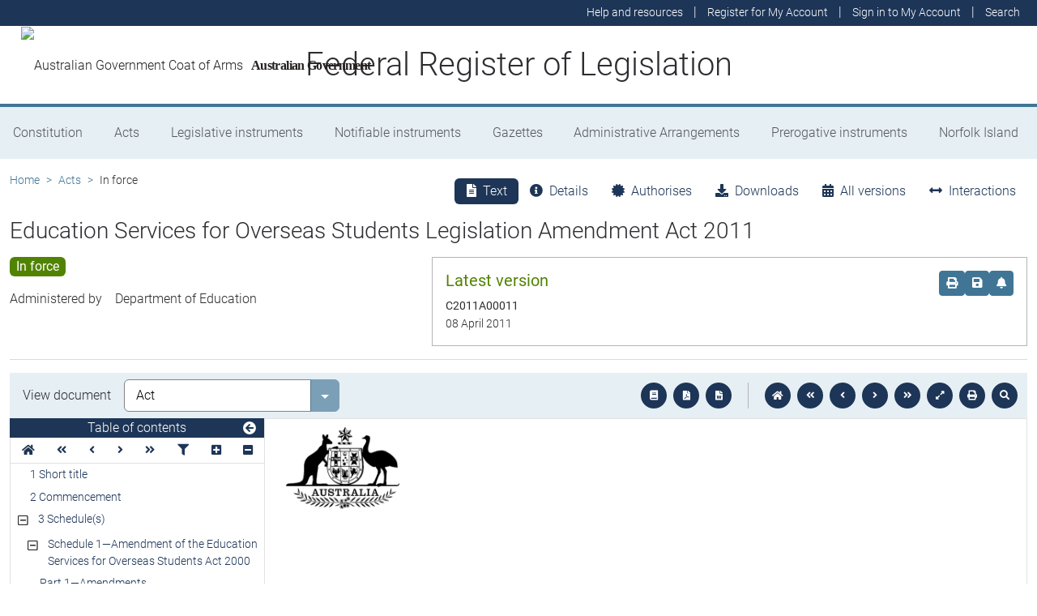

--- FILE ---
content_type: text/html
request_url: https://www.legislation.gov.au/C2011A00011/asmade/2011-04-08/text/original/epub/OEBPS/document_1/document_1.html
body_size: 10988
content:
<?xml version="1.0" encoding="utf-8" standalone="no"?><!DOCTYPE html PUBLIC "-//W3C//DTD XHTML 1.1//EN" "http://www.w3.org/TR/xhtml11/DTD/xhtml11.dtd"><html xmlns="http://www.w3.org/1999/xhtml" xmlns:o="urn:schemas-microsoft-com:office:office"><head><meta http-equiv="Content-Type" content="application/xhtml+xml; charset=utf-8" /><meta http-equiv="Content-Style-Type" content="text/css" /><title></title><!--[if gte mso 9]><xml><o:DocumentProperties><o:Revision>1</o:Revision><o:TotalTime>0</o:TotalTime><o:Created>2011-04-13T01:14:00Z</o:Created><o:LastSaved>2011-04-13T01:14:00Z</o:LastSaved><o:Pages>27</o:Pages><o:Words>4457</o:Words><o:Characters>25411</o:Characters><o:Lines>211</o:Lines><o:Paragraphs>59</o:Paragraphs><o:CharactersWithSpaces>29809</o:CharactersWithSpaces><o:Version>12.0000</o:Version></o:DocumentProperties><o:CustomDocumentProperties><o:Actno dt:dt="string">No. 11, 2011</o:Actno><o:Classification dt:dt="string"> </o:Classification><o:ShortT dt:dt="string">Education Services for Overseas Students Legislation Amendment Act 2011</o:ShortT></o:CustomDocumentProperties></xml><![endif]--><link href="styles.css" type="text/css" rel="stylesheet" /></head><body><div><p><img src="image.001.png" width="143" height="105" alt="" /></p><p><span>&#xa0;</span></p><p style="line-height:normal"><span>&#xa0;</span></p><p><span>&#xa0;</span></p><p><span>&#xa0;</span></p><p><span>&#xa0;</span></p><p><span>&#xa0;</span></p><p class="ShortT"><span>Education Services for Overseas Students Legislation Amendment Act 2011</span></p><p><span>&#xa0;</span></p><p class="Actno" style="margin-top:20pt"><span>No. 11, 2011</span></p><p><span>&#xa0;</span></p><p><span>&#xa0;</span></p><p><span>&#xa0;</span></p><p><span>&#xa0;</span></p><p><span>&#xa0;</span></p><p class="LongT"><span>An Act relating to education for overseas students, and for related purposes</span></p><p class="Header"><span class="CharAmSchNo">&#xa0;</span><span class="CharAmSchText"> </span></p><p class="Header"><span class="CharAmPartNo">&#xa0;</span><span class="CharAmPartText"> </span></p></div><div style="page-break-before:always; clear:both; mso-break-type:section-break"><p style="line-height:18pt"><span style="font-size:18pt">Contents</span></p><p class="TOC5"><a id="BKCheck15B_2"></a><a id="BKCheck15B_1"></a><span>1</span><span style="width:29.5pt; text-indent:0pt; display:inline-block">&#xa0;</span><span>Short title</span></p><p class="TOC5"><span>2</span><span style="width:29.5pt; text-indent:0pt; display:inline-block">&#xa0;</span><span>Commencement</span></p><p class="TOC5"><span>3</span><span style="width:29.5pt; text-indent:0pt; display:inline-block">&#xa0;</span><span>Schedule(s)</span></p><p class="TOC6"><span>Schedule</span><span>&#xa0;</span><span>1—Amendment of the Education Services for Overseas Students Act 2000</span></p><p class="TOC7"><span>Part</span><span>&#xa0;</span><span>1—Amendments</span></p><p class="TOC7"><span>Part</span><span>&#xa0;</span><span>2—Transitional provision</span></p><p class="TOC6"><span>Schedule</span><span>&#xa0;</span><span>2—The Overseas Students Ombudsman</span></p><p class="TOC7"><span>Part</span><span>&#xa0;</span><span>1—Amendment of the Ombudsman Act 1976</span></p><p class="TOC7"><span>Part</span><span>&#xa0;</span><span>2—Amendment of the Privacy Act 1988</span></p><p class="TOC7"><span>Part</span><span>&#xa0;</span><span>3—Transitional provisions</span></p><p><span>&#xa0;</span></p></div><div style="page-break-before:always; clear:both; mso-break-type:section-break"><p><img src="image.001.png" width="143" height="105" alt="" /></p><p><span>&#xa0;</span></p><p style="line-height:normal"><span>&#xa0;</span></p><p class="ShortTP1"><span>Education Services for Overseas Students Legislation Amendment Act 2011</span></p><p class="ActNoP1"><span>No. 11, 2011</span></p><p class="p1LinesBef"><span>&#xa0;</span></p><p style="line-height:2pt"><span style="font-size:14pt; font-weight:bold">&#xa0;</span></p><p class="p1LinesAfter"><span>&#xa0;</span></p><p class="Page1"><span>An Act relating to education for overseas students, and for related purposes</span></p><p class="AssentDt" style="margin-top:12pt; font-size:12pt"><span>[</span><span style="font-style:italic">Assented to 8 April 2011</span><span>]</span></p><p style="margin-top:12pt; line-height:normal; font-size:16pt"><span>The Parliament of Australia enacts:</span></p><p id="navPoint_1" class="ActHead5"><a id="_Toc288553477"><span class="CharSectno">1</span><span>&#xa0; </span><span>Short title</span></a></p><p class="subsection"><span style="width:51.05pt; text-indent:0pt; display:inline-block">&#xa0;</span><span style="width:5.65pt; text-indent:0pt; display:inline-block">&#xa0;</span><span>This Act may be cited as the </span><span style="font-style:italic">Education Services for Overseas Students Legislation Amendment Act 2011.</span></p><p id="navPoint_2" class="ActHead5"><a id="_Toc288553478"><span class="CharSectno">2</span><span>&#xa0; </span><span>Commencement</span></a></p><p class="subsection"><span style="width:38.22pt; text-indent:0pt; display:inline-block">&#xa0;</span><span>(1)</span><span style="width:5.65pt; text-indent:0pt; display:inline-block">&#xa0;</span><span>Each provision of this Act specified in column 1 of the table commences, or is taken to have commenced, in accordance with column 2 of the table. Any other statement in column 2 has effect according to its terms.</span></p><p class="Tabletext"><span>&#xa0;</span></p><table cellspacing="0" cellpadding="0" style="width:355.55pt; border-collapse:collapse"><thead><tr><td colspan="3" style="width:344.85pt; border-top:1.5pt solid #000000; padding-right:5.35pt; padding-left:5.35pt; vertical-align:top"><p class="Tabletext" style="page-break-after:avoid"><span style="font-weight:bold">Commencement information</span></p></td></tr><tr><td style="width:74.35pt; border-top:0.75pt solid #000000; border-bottom:0.75pt solid #000000; padding-right:5.35pt; padding-left:5.35pt; vertical-align:top"><p class="Tabletext" style="page-break-after:avoid"><span style="font-weight:bold">Column 1</span></p></td><td style="width:180.7pt; border-top:0.75pt solid #000000; border-bottom:0.75pt solid #000000; padding-right:5.35pt; padding-left:5.35pt; vertical-align:top"><p class="Tabletext" style="page-break-after:avoid"><span style="font-weight:bold">Column 2</span></p></td><td style="width:68.4pt; border-top:0.75pt solid #000000; border-bottom:0.75pt solid #000000; padding-right:5.35pt; padding-left:5.35pt; vertical-align:top"><p class="Tabletext" style="page-break-after:avoid"><span style="font-weight:bold">Column 3</span></p></td></tr><tr><td style="width:74.35pt; border-top:0.75pt solid #000000; border-bottom:1.5pt solid #000000; padding-right:5.35pt; padding-left:5.35pt; vertical-align:top"><p class="Tabletext" style="page-break-after:avoid"><span style="font-weight:bold">Provision(s)</span></p></td><td style="width:180.7pt; border-top:0.75pt solid #000000; border-bottom:1.5pt solid #000000; padding-right:5.35pt; padding-left:5.35pt; vertical-align:top"><p class="Tabletext" style="page-break-after:avoid"><span style="font-weight:bold">Commencement</span></p></td><td style="width:68.4pt; border-top:0.75pt solid #000000; border-bottom:1.5pt solid #000000; padding-right:5.35pt; padding-left:5.35pt; vertical-align:top"><p class="Tabletext" style="page-break-after:avoid"><span style="font-weight:bold">Date/Details</span></p></td></tr></thead><tbody><tr><td style="width:74.35pt; border-top:1.5pt solid #000000; border-bottom:0.75pt solid #000000; padding-right:5.35pt; padding-left:5.35pt; vertical-align:top"><p class="Tabletext"><span>1.</span><span>&#xa0; </span><span>Sections</span><span>&#xa0;</span><span>1 to 3 and anything in this Act not elsewhere covered by this table</span></p></td><td style="width:180.7pt; border-top:1.5pt solid #000000; border-bottom:0.75pt solid #000000; padding-right:5.35pt; padding-left:5.35pt; vertical-align:top"><p class="Tabletext"><span>The day this Act receives the Royal Assent.</span></p></td><td style="width:68.4pt; border-top:1.5pt solid #000000; border-bottom:0.75pt solid #000000; padding-right:5.35pt; padding-left:5.35pt; vertical-align:top"><p class="Tabletext"><span>8 April 2011</span></p></td></tr><tr><td style="width:74.35pt; border-top:0.75pt solid #000000; border-bottom:1.5pt solid #000000; padding-right:5.35pt; padding-left:5.35pt; vertical-align:top"><p class="Tabletext"><span>2.</span><span>&#xa0; </span><span>Schedules</span><span>&#xa0;</span><span>1 and 2</span></p></td><td style="width:180.7pt; border-top:0.75pt solid #000000; border-bottom:1.5pt solid #000000; padding-right:5.35pt; padding-left:5.35pt; vertical-align:top"><p class="Tabletext"><span>The later of:</span></p><p class="Tablea"><span>(a) the day after this Act receives the Royal Assent; and</span></p><p class="Tablea"><span>(b) 1</span><span>&#xa0;</span><span>January 2011.</span></p></td><td style="width:68.4pt; border-top:0.75pt solid #000000; border-bottom:1.5pt solid #000000; padding-right:5.35pt; padding-left:5.35pt; vertical-align:top"><p class="Tabletext"><span>9 April 2011</span></p></td></tr></tbody></table><p class="notetext"><span>Note:</span><span style="width:22.55pt; text-indent:0pt; display:inline-block">&#xa0;</span><span>This table relates only to the provisions of this Act as originally enacted. It will not be amended to deal with any later amendments of this Act.</span></p><p class="subsection"><span style="width:38.22pt; text-indent:0pt; display:inline-block">&#xa0;</span><span>(2)</span><span style="width:5.65pt; text-indent:0pt; display:inline-block">&#xa0;</span><span>Any information in Column 3 of the table is not part of this Act. Information may be inserted in this column, or information in it may be edited, in any published version of this Act.</span></p><p id="navPoint_3" class="ActHead5"><a id="_Toc288553479"><span class="CharSectno">3</span><span>&#xa0; </span><span>Schedule(s)</span></a></p><p class="subsection"><span style="width:51.05pt; text-indent:0pt; display:inline-block">&#xa0;</span><span style="width:5.65pt; text-indent:0pt; display:inline-block">&#xa0;</span><span>Each Act that is specified in a Schedule to this Act is amended or repealed as set out in the applicable items in the Schedule concerned, and any other item in a Schedule to this Act has effect according to its terms.</span></p><p class="PageBreak"><br style="page-break-before:always; clear:both" /></p><p id="navPoint_4" class="ActHead6"><a id="_Toc288553480"><span class="CharAmSchNo">Schedule</span><span class="CharAmSchNo">&#xa0;</span><span class="CharAmSchNo">1</span><span>—</span><span class="CharAmSchText">Amendment of the Education Services for Overseas Students Act 2000</span></a></p><p id="navPoint_5" class="ActHead7"><a id="_Toc288553481"><span class="CharAmPartNo">Part</span><span class="CharAmPartNo">&#xa0;</span><span class="CharAmPartNo">1</span><span>—</span><span class="CharAmPartText">Amendments</span></a></p><p class="ItemHead"><span>1</span><span>&#xa0; </span><span>Section</span><span>&#xa0;</span><span>5 (definition of </span><span style="font-style:italic">condition</span><span>)</span></p><p class="Item"><span>After “14A”, insert “or 14B”.</span></p><p class="ItemHead"><span>2</span><span>&#xa0; </span><span>Section</span><span>&#xa0;</span><span>5</span></p><p class="Item"><span>Insert:</span></p><p class="Definition"><span style="font-weight:bold; font-style:italic">risk assessment</span><span> of a provider means an assessment of the risk of the provider being unable to satisfy the obligations of a provider under this Act.</span></p><p class="ItemHead"><span>3</span><span>&#xa0; </span><span>After subsection 9(1)</span></p><p class="Item"><span>Insert:</span></p><p class="subsection"><span style="width:30.28pt; text-indent:0pt; display:inline-block">&#xa0;</span><span>(1A)</span><span style="width:5.65pt; text-indent:0pt; display:inline-block">&#xa0;</span><span>A designated authority for a State must use a risk</span><span>&#x2011;</span><span>management approach when considering whether to recommend that an approved provider should be registered.</span></p><p class="ItemHead"><span>4</span><span>&#xa0; </span><span>Subparagraph 9(2)(c)(iii)</span></p><p class="Item"><span>Repeal the subparagraph, substitute:</span></p><p class="paragraphsub"><span style="width:82.76pt; text-indent:0pt; display:inline-block">&#xa0;</span><span>(iii)</span><span style="width:5.65pt; text-indent:0pt; display:inline-block">&#xa0;</span><span>states that the provider has clearly demonstrated the capacity to provide education of a satisfactory standard (including by having an appropriate business model and access to adequate financial resources, for example); and</span></p><p class="paragraphsub"><span style="width:83.37pt; text-indent:0pt; display:inline-block">&#xa0;</span><span>(iv)</span><span style="width:5.65pt; text-indent:0pt; display:inline-block">&#xa0;</span><span>states the results of the designated authority’s risk assessment of the provider; and</span></p><p class="paragraphsub"><span style="width:86.42pt; text-indent:0pt; display:inline-block">&#xa0;</span><span>(v)</span><span style="width:5.65pt; text-indent:0pt; display:inline-block">&#xa0;</span><span>states the conditions (if any) that should apply to the provider’s registration for the course in the State, in view of the results of that risk assessment; and</span></p><p class="paragraphsub"><span style="width:83.37pt; text-indent:0pt; display:inline-block">&#xa0;</span><span>(vi)</span><span style="width:5.65pt; text-indent:0pt; display:inline-block">&#xa0;</span><span>states the period (of not more than 5 years) for which the provider should be registered for the course in the State; and</span></p><p class="ItemHead"><span>5</span><span>&#xa0; </span><span>At the end of section</span><span>&#xa0;</span><span>9</span></p><p class="Item"><span>Add:</span></p><p class="subsection"><span style="width:32.72pt; text-indent:0pt; display:inline-block">&#xa0;</span><span>(10)</span><span style="width:5.65pt; text-indent:0pt; display:inline-block">&#xa0;</span><span>The Secretary may register an approved provider for the period (of not more than 5 years) that the Secretary decides.</span></p><p class="subsection"><span style="width:32.72pt; text-indent:0pt; display:inline-block">&#xa0;</span><span>(11)</span><span style="width:5.65pt; text-indent:0pt; display:inline-block">&#xa0;</span><span>However, if an approved provider’s registration for a course is due to expire before the course has finished, the provider’s registration does not expire until the provider has provided the remainder of the course to the students who were enrolled in that course before the registration was due to expire.</span></p><p class="ItemHead"><span>6</span><span>&#xa0; </span><span>Subsection 9A(1)</span></p><p class="Item"><span>Omit “that, as at the commencement of this section,”, substitute “who”.</span></p><p class="ItemHead"><span>7</span><span>&#xa0; </span><span>Subsection 14A(2)</span></p><p class="Item"><span>Before “Minister”, insert “Secretary or”.</span></p><p class="ItemHead"><span>8</span><span>&#xa0; </span><span>After section</span><span>&#xa0;</span><span>14A</span></p><p class="Item"><span>Insert:</span></p><p id="navPoint_6" class="ActHead5"><a id="_Toc288553482"><span class="CharSectno">14B</span><span>&#xa0; </span><span>Secretary’s conditions on provider registration</span></a></p><p class="subsection"><span style="width:38.22pt; text-indent:0pt; display:inline-block">&#xa0;</span><span>(1)</span><span style="width:5.65pt; text-indent:0pt; display:inline-block">&#xa0;</span><span>The Secretary, on the Secretary’s own initiative, may impose a condition on a provider’s registration that the Secretary considers necessary in view of a risk assessment made by:</span></p><p class="paragraph"><span style="width:64.34pt; text-indent:0pt; display:inline-block">&#xa0;</span><span>(a)</span><span style="width:5.65pt; text-indent:0pt; display:inline-block">&#xa0;</span><span>the Secretary; or</span></p><p class="paragraph"><span style="width:63.72pt; text-indent:0pt; display:inline-block">&#xa0;</span><span>(b)</span><span style="width:5.65pt; text-indent:0pt; display:inline-block">&#xa0;</span><span>the designated authority.</span></p><p class="subsection"><span style="width:38.22pt; text-indent:0pt; display:inline-block">&#xa0;</span><span>(2)</span><span style="width:5.65pt; text-indent:0pt; display:inline-block">&#xa0;</span><span>The Secretary may impose the condition:</span></p><p class="paragraph"><span style="width:64.34pt; text-indent:0pt; display:inline-block">&#xa0;</span><span>(a)</span><span style="width:5.65pt; text-indent:0pt; display:inline-block">&#xa0;</span><span>when the provider is registered; or</span></p><p class="paragraph"><span style="width:63.72pt; text-indent:0pt; display:inline-block">&#xa0;</span><span>(b)</span><span style="width:5.65pt; text-indent:0pt; display:inline-block">&#xa0;</span><span>at any time before the provider stops being registered.</span></p><p class="subsection"><span style="width:38.22pt; text-indent:0pt; display:inline-block">&#xa0;</span><span>(3)</span><span style="width:5.65pt; text-indent:0pt; display:inline-block">&#xa0;</span><span>The Secretary must inform the provider, by written notice, of the Secretary’s decision to impose the condition.</span></p><p class="ItemHead"><span>9</span><span>&#xa0; </span><span>Subsection 19(3) (note 1)</span></p><p class="Item"><span>Omit “A breach of this section is also an offence: see section</span><span>&#xa0;</span><span>104.”.</span></p><p class="ItemHead"><span>10</span><span>&#xa0; </span><span>At the end of section</span><span>&#xa0;</span><span>19</span></p><p class="Item"><span>Add:</span></p><p class="subsection"><span style="width:38.22pt; text-indent:0pt; display:inline-block">&#xa0;</span><span>(5)</span><span style="width:5.65pt; text-indent:0pt; display:inline-block">&#xa0;</span><span>A registered provider, or the principal executive officer of a registered provider that is an unincorporated body, who fails to comply with this section commits an offence.</span></p><p class="Penalty"><span>Penalty:</span><span style="width:6.5pt; text-indent:0pt; display:inline-block">&#xa0;</span><span>60 penalty units.</span></p><p class="subsection"><span style="width:38.22pt; text-indent:0pt; display:inline-block">&#xa0;</span><span>(6)</span><span style="width:5.65pt; text-indent:0pt; display:inline-block">&#xa0;</span><span>An offence under subsection</span><span>&#xa0;</span><span>(5) is an offence of strict liability.</span></p><p class="notetext"><span>Note:</span><span style="width:22.55pt; text-indent:0pt; display:inline-block">&#xa0;</span><span>For strict liability, see section</span><span>&#xa0;</span><span>6.1 of the </span><span style="font-style:italic">Criminal Code</span><span>.</span></p><p class="ItemHead"><span>11</span><span>&#xa0; </span><span>Subsection 20(1) (note 1)</span></p><p class="Item"><span>Omit “A breach of this section is also an offence: see section</span><span>&#xa0;</span><span>104.”.</span></p><p class="ItemHead"><span>12</span><span>&#xa0; </span><span>At the end of section</span><span>&#xa0;</span><span>20</span></p><p class="Item"><span>Add:</span></p><p class="subsection"><span style="width:38.22pt; text-indent:0pt; display:inline-block">&#xa0;</span><span>(6)</span><span style="width:5.65pt; text-indent:0pt; display:inline-block">&#xa0;</span><span>A registered provider, or the principal executive officer of a registered provider that is an unincorporated body, who fails to comply with this section commits an offence.</span></p><p class="Penalty"><span>Penalty:</span><span style="width:6.5pt; text-indent:0pt; display:inline-block">&#xa0;</span><span>60 penalty units.</span></p><p class="subsection"><span style="width:38.22pt; text-indent:0pt; display:inline-block">&#xa0;</span><span>(7)</span><span style="width:5.65pt; text-indent:0pt; display:inline-block">&#xa0;</span><span>An offence under subsection</span><span>&#xa0;</span><span>(6) is an offence of strict liability.</span></p><p class="notetext"><span>Note:</span><span style="width:22.55pt; text-indent:0pt; display:inline-block">&#xa0;</span><span>For strict liability, see section</span><span>&#xa0;</span><span>6.1 of the </span><span style="font-style:italic">Criminal Code</span><span>.</span></p><p class="ItemHead"><span>13</span><span>&#xa0; </span><span>Subsection 21(3) (note)</span></p><p class="Item"><span>Omit “A breach of this section is also an offence: see section</span><span>&#xa0;</span><span>105.”.</span></p><p class="ItemHead"><span>14</span><span>&#xa0; </span><span>At the end of section</span><span>&#xa0;</span><span>21</span></p><p class="Item"><span>Add:</span></p><p class="subsection"><span style="width:38.22pt; text-indent:0pt; display:inline-block">&#xa0;</span><span>(5)</span><span style="width:5.65pt; text-indent:0pt; display:inline-block">&#xa0;</span><span>A registered provider, or the principal executive officer of a registered provider that is an unincorporated body, who fails to comply with this section commits an offence.</span></p><p class="Penalty"><span>Penalty:</span><span style="width:6.5pt; text-indent:0pt; display:inline-block">&#xa0;</span><span>60 penalty units.</span></p><p class="subsection"><span style="width:38.22pt; text-indent:0pt; display:inline-block">&#xa0;</span><span>(6)</span><span style="width:5.65pt; text-indent:0pt; display:inline-block">&#xa0;</span><span>An offence under subsection</span><span>&#xa0;</span><span>(5) is an offence of strict liability.</span></p><p class="notetext"><span>Note:</span><span style="width:22.55pt; text-indent:0pt; display:inline-block">&#xa0;</span><span>For strict liability, see section</span><span>&#xa0;</span><span>6.1 of the </span><span style="font-style:italic">Criminal Code</span><span>.</span></p><p class="ItemHead"><span>15</span><span>&#xa0; </span><span>After subsection 21A(1)</span></p><p class="Item"><span>Insert:</span></p><p class="subsection"><span style="width:30.28pt; text-indent:0pt; display:inline-block">&#xa0;</span><span>(1A)</span><span style="width:5.65pt; text-indent:0pt; display:inline-block">&#xa0;</span><span>A registered provider who fails to comply with subsection</span><span>&#xa0;</span><span>(1) commits an offence.</span></p><p class="Penalty"><span>Penalty:</span><span style="width:6.5pt; text-indent:0pt; display:inline-block">&#xa0;</span><span>60 penalty units.</span></p><p class="subsection"><span style="width:30.89pt; text-indent:0pt; display:inline-block">&#xa0;</span><span>(1B)</span><span style="width:5.65pt; text-indent:0pt; display:inline-block">&#xa0;</span><span>An offence under subsection</span><span>&#xa0;</span><span>(1A) is an offence of strict liability.</span></p><p class="notetext"><span>Note:</span><span style="width:22.55pt; text-indent:0pt; display:inline-block">&#xa0;</span><span>For strict liability, see section</span><span>&#xa0;</span><span>6.1 of the </span><span style="font-style:italic">Criminal Code</span><span>.</span></p><p class="ItemHead"><span>16</span><span>&#xa0; </span><span>At the end of section</span><span>&#xa0;</span><span>28</span></p><p class="Item"><span>Add:</span></p><p class="subsection"><span style="width:38.22pt; text-indent:0pt; display:inline-block">&#xa0;</span><span>(5)</span><span style="width:5.65pt; text-indent:0pt; display:inline-block">&#xa0;</span><span>A registered provider who fails to comply with this section commits an offence.</span></p><p class="Penalty"><span>Penalty:</span><span style="width:6.5pt; text-indent:0pt; display:inline-block">&#xa0;</span><span>60 penalty units.</span></p><p class="subsection"><span style="width:38.22pt; text-indent:0pt; display:inline-block">&#xa0;</span><span>(6)</span><span style="width:5.65pt; text-indent:0pt; display:inline-block">&#xa0;</span><span>An offence under subsection</span><span>&#xa0;</span><span>(5) is an offence of strict liability.</span></p><p class="notetext"><span>Note:</span><span style="width:22.55pt; text-indent:0pt; display:inline-block">&#xa0;</span><span>For strict liability, see section</span><span>&#xa0;</span><span>6.1 of the </span><span style="font-style:italic">Criminal Code</span><span>.</span></p><p class="ItemHead"><span>17</span><span>&#xa0; </span><span>At the end of section</span><span>&#xa0;</span><span>29</span></p><p class="Item"><span>Add:</span></p><p class="subsection"><span style="width:38.22pt; text-indent:0pt; display:inline-block">&#xa0;</span><span>(5)</span><span style="width:5.65pt; text-indent:0pt; display:inline-block">&#xa0;</span><span>A registered provider who fails to comply with this section commits an offence (the </span><span style="font-weight:bold; font-style:italic">primary offence</span><span>), and commits another offence (a </span><span style="font-weight:bold; font-style:italic">subsequent offence</span><span>) on each subsequent day during which that failure continues, including a day of conviction for the offence or any later day.</span></p><p class="Penalty"><span>Penalty:</span></p><p class="paragraph"><span style="width:64.34pt; text-indent:0pt; display:inline-block">&#xa0;</span><span>(a)</span><span style="width:5.65pt; text-indent:0pt; display:inline-block">&#xa0;</span><span>for the primary offence—60 penalty units; or</span></p><p class="paragraph"><span style="width:63.72pt; text-indent:0pt; display:inline-block">&#xa0;</span><span>(b)</span><span style="width:5.65pt; text-indent:0pt; display:inline-block">&#xa0;</span><span>for each subsequent offence—6 penalty units.</span></p><p class="subsection"><span style="width:38.22pt; text-indent:0pt; display:inline-block">&#xa0;</span><span>(6)</span><span style="width:5.65pt; text-indent:0pt; display:inline-block">&#xa0;</span><span>An offence under subsection</span><span>&#xa0;</span><span>(5) is an offence of strict liability.</span></p><p class="notetext"><span>Note:</span><span style="width:22.55pt; text-indent:0pt; display:inline-block">&#xa0;</span><span>For strict liability, see section</span><span>&#xa0;</span><span>6.1 of the </span><span style="font-style:italic">Criminal Code</span><span>.</span></p><p class="ItemHead"><span>18</span><span>&#xa0; </span><span>After subsection 93(1)</span></p><p class="Item"><span>Insert:</span></p><p class="subsection"><span style="width:30.28pt; text-indent:0pt; display:inline-block">&#xa0;</span><span>(1A)</span><span style="width:5.65pt; text-indent:0pt; display:inline-block">&#xa0;</span><span>Before making a decision to impose a condition under subsection 14B(1), the Secretary must give the registered provider a written notice that:</span></p><p class="paragraph"><span style="width:64.34pt; text-indent:0pt; display:inline-block">&#xa0;</span><span>(a)</span><span style="width:5.65pt; text-indent:0pt; display:inline-block">&#xa0;</span><span>states that the Secretary intends to make that decision and why; and</span></p><p class="paragraph"><span style="width:63.72pt; text-indent:0pt; display:inline-block">&#xa0;</span><span>(b)</span><span style="width:5.65pt; text-indent:0pt; display:inline-block">&#xa0;</span><span>gives the registered provider at least 72 hours to give the Secretary written submissions about the matter.</span></p><p class="ItemHead"><span>19</span><span>&#xa0; </span><span>Subsection 93(2)</span></p><p class="Item"><span>After “Minister” (wherever occurring), insert “or Secretary”.</span></p><p class="ItemHead"><span>20</span><span>&#xa0; </span><span>At the end of subsection 96(1)</span></p><p class="Item"><span>Add:</span></p><p class="paragraph"><span style="width:46pt; text-indent:0pt; display:inline-block">&#xa0;</span><span>; or (d)</span><span style="width:5.65pt; text-indent:0pt; display:inline-block">&#xa0;</span><span>a provider applies to the Administrative Appeals Tribunal for review of a decision to suspend, cancel or impose a condition on the provider’s registration.</span></p><p class="ItemHead"><span>21</span><span>&#xa0; </span><span>Sections</span><span>&#xa0;</span><span>104 and 105</span></p><p class="Item"><span>Repeal the sections.</span></p><p class="ItemHead"><span>22</span><span>&#xa0; </span><span>Before subsection 106(1)</span></p><p class="Item"><span>Insert:</span></p><p class="subsection"><span style="width:30.28pt; text-indent:0pt; display:inline-block">&#xa0;</span><span>(1A)</span><span style="width:5.65pt; text-indent:0pt; display:inline-block">&#xa0;</span><span>This section applies to an offence against:</span></p><p class="paragraph"><span style="width:64.34pt; text-indent:0pt; display:inline-block">&#xa0;</span><span>(a)</span><span style="width:5.65pt; text-indent:0pt; display:inline-block">&#xa0;</span><span>subsection 19(5); or</span></p><p class="paragraph"><span style="width:63.72pt; text-indent:0pt; display:inline-block">&#xa0;</span><span>(b)</span><span style="width:5.65pt; text-indent:0pt; display:inline-block">&#xa0;</span><span>subsection 20(6); or</span></p><p class="paragraph"><span style="width:64.34pt; text-indent:0pt; display:inline-block">&#xa0;</span><span>(c)</span><span style="width:5.65pt; text-indent:0pt; display:inline-block">&#xa0;</span><span>subsection 21(5); or</span></p><p class="paragraph"><span style="width:63.72pt; text-indent:0pt; display:inline-block">&#xa0;</span><span>(d)</span><span style="width:5.65pt; text-indent:0pt; display:inline-block">&#xa0;</span><span>subsection 21A(1A); or</span></p><p class="paragraph"><span style="width:64.34pt; text-indent:0pt; display:inline-block">&#xa0;</span><span>(e)</span><span style="width:5.65pt; text-indent:0pt; display:inline-block">&#xa0;</span><span>subsection 28(5); or</span></p><p class="paragraph"><span style="width:65.56pt; text-indent:0pt; display:inline-block">&#xa0;</span><span>(f)</span><span style="width:5.65pt; text-indent:0pt; display:inline-block">&#xa0;</span><span>subsection 29(5).</span></p><p class="ItemHead"><span>23</span><span>&#xa0; </span><span>Subsection 106(1)</span></p><p class="Item"><span>Omit “for an offence against subsection 104(1) or section</span><span>&#xa0;</span><span>105”.</span></p><p class="ItemHead"><span>24</span><span>&#xa0; </span><span>Section</span><span>&#xa0;</span><span>119</span></p><p class="Item"><span>Repeal the section.</span></p><p class="ItemHead"><span>25</span><span>&#xa0; </span><span>Before section</span><span>&#xa0;</span><span>170</span></p><p class="Item"><span>Insert:</span></p><p id="navPoint_7" class="ActHead5"><a id="_Toc288553483"><span class="CharSectno">170A</span><span>&#xa0; </span><span>Publishing results of enforcement and monitoring</span></a></p><p class="subsection"><span style="width:38.22pt; text-indent:0pt; display:inline-block">&#xa0;</span><span>(1)</span><span style="width:5.65pt; text-indent:0pt; display:inline-block">&#xa0;</span><span>This section applies if the Minister, Immigration Minister or Secretary takes action (including by exercising a power) in relation to a provider:</span></p><p class="paragraph"><span style="width:64.34pt; text-indent:0pt; display:inline-block">&#xa0;</span><span>(a)</span><span style="width:5.65pt; text-indent:0pt; display:inline-block">&#xa0;</span><span>under Part</span><span>&#xa0;</span><span>6, which deals with enforcing this Act; or</span></p><p class="paragraph"><span style="width:63.72pt; text-indent:0pt; display:inline-block">&#xa0;</span><span>(b)</span><span style="width:5.65pt; text-indent:0pt; display:inline-block">&#xa0;</span><span>under Part</span><span>&#xa0;</span><span>7, which deals with the monitoring of providers.</span></p><p class="subsection"><span style="width:38.22pt; text-indent:0pt; display:inline-block">&#xa0;</span><span>(2)</span><span style="width:5.65pt; text-indent:0pt; display:inline-block">&#xa0;</span><span>The Secretary may publish information about:</span></p><p class="paragraph"><span style="width:64.34pt; text-indent:0pt; display:inline-block">&#xa0;</span><span>(a)</span><span style="width:5.65pt; text-indent:0pt; display:inline-block">&#xa0;</span><span>the action taken; and</span></p><p class="paragraph"><span style="width:63.72pt; text-indent:0pt; display:inline-block">&#xa0;</span><span>(b)</span><span style="width:5.65pt; text-indent:0pt; display:inline-block">&#xa0;</span><span>the results of taking that action, including for example:</span></p><p class="paragraphsub"><span style="width:88.87pt; text-indent:0pt; display:inline-block">&#xa0;</span><span>(i)</span><span style="width:5.65pt; text-indent:0pt; display:inline-block">&#xa0;</span><span>recommendations for improvements that are given to a provider; and</span></p><p class="paragraphsub"><span style="width:85.81pt; text-indent:0pt; display:inline-block">&#xa0;</span><span>(ii)</span><span style="width:5.65pt; text-indent:0pt; display:inline-block">&#xa0;</span><span>the action taken by the provider to implement those recommendations.</span></p><p class="subsection"><span style="width:38.22pt; text-indent:0pt; display:inline-block">&#xa0;</span><span>(3)</span><span style="width:5.65pt; text-indent:0pt; display:inline-block">&#xa0;</span><span>However, if the Secretary does publish that information, the Secretary must ensure that:</span></p><p class="paragraph"><span style="width:64.34pt; text-indent:0pt; display:inline-block">&#xa0;</span><span>(a)</span><span style="width:5.65pt; text-indent:0pt; display:inline-block">&#xa0;</span><span>if the provider applies for review of the decision to take the action—that fact, and the results of the review, are also published; and</span></p><p class="paragraph"><span style="width:63.72pt; text-indent:0pt; display:inline-block">&#xa0;</span><span>(b)</span><span style="width:5.65pt; text-indent:0pt; display:inline-block">&#xa0;</span><span>the information is accurate and kept up</span><span>&#x2011;</span><span>to</span><span>&#x2011;</span><span>date.</span></p><p class="subsection"><span style="width:38.22pt; text-indent:0pt; display:inline-block">&#xa0;</span><span>(4)</span><span style="width:5.65pt; text-indent:0pt; display:inline-block">&#xa0;</span><span>The Secretary may decide the way in which the publication is to be made (on the Department’s website, for example).</span></p><p class="ItemHead"><span>26</span><span>&#xa0; </span><span>Paragraph 176(1)(aa)</span></p><p class="Item"><span>After “14A”, insert “or 14B”.</span></p><p class="PageBreak"><br style="page-break-before:always; clear:both" /></p><p id="navPoint_8" class="ActHead7"><a id="_Toc288553484"><span class="CharAmPartNo">Part</span><span class="CharAmPartNo">&#xa0;</span><span class="CharAmPartNo">2</span><span>—</span><span class="CharAmPartText">Transitional provision</span></a></p><p class="ItemHead"><span>27</span><span>&#xa0; </span><span>Transitional provision—existing unlimited registrations</span></p><p class="Subitem"><span>(1)</span><span style="width:22.62pt; text-indent:0pt; display:inline-block">&#xa0;</span><span>This item applies to a person who, immediately before this Schedule commences, is a registered provider.</span></p><p class="Subitem"><span>(2)</span><span style="width:22.62pt; text-indent:0pt; display:inline-block">&#xa0;</span><span>The provider’s registration expires 5 years after this Schedule commences, unless the provider is sooner re</span><span>&#x2011;</span><span>registered.</span></p><p class="PageBreak"><br style="page-break-before:always; clear:both" /></p><p id="navPoint_9" class="ActHead6"><a id="_Toc288553485"><span class="CharAmSchNo">Schedule</span><span class="CharAmSchNo">&#xa0;</span><span class="CharAmSchNo">2</span><span>—</span><span class="CharAmSchText">The Overseas Students Ombudsman</span></a></p><p id="navPoint_10" class="ActHead7"><a id="_Toc288553486"><span class="CharAmPartNo">Part</span><span class="CharAmPartNo">&#xa0;</span><span class="CharAmPartNo">1</span><span>—</span><span class="CharAmPartText">Amendment of the Ombudsman Act 1976</span></a></p><p class="ItemHead"><span>1</span><span>&#xa0; </span><span>Title</span></p><p class="Item"><span>Omit “</span><span style="font-weight:bold">and a Postal Industry Ombudsman</span><span>”, substitute “</span><span style="font-weight:bold">, a Postal Industry Ombudsman and an Overseas Students Ombudsman</span><span>”.</span></p><p class="ItemHead"><span>2</span><span>&#xa0; </span><span>After Part</span><span>&#xa0;</span><span>IIB</span></p><p class="Item"><span>Insert:</span></p><p id="navPoint_11" class="ActHead2"><a id="f_Check_Lines_above"></a><a id="_Toc288553487"><span class="CharPartNo">Part</span><span class="CharPartNo">&#xa0;</span><span class="CharPartNo">IIC</span><span>—</span><span class="CharPartText">Establishment, functions, powers and duties of the Overseas Students Ombudsman</span></a></p><p id="navPoint_12" class="ActHead3"><a id="_Toc288553488"><span class="CharDivNo">Division</span><span class="CharDivNo">&#xa0;</span><span class="CharDivNo">1</span><span>—</span><span class="CharDivText">Preliminary</span></a></p><p id="navPoint_13" class="ActHead5"><a id="_Toc288553489"><span class="CharSectno">19ZF</span><span>&#xa0; </span><span>Definitions</span></a></p><p class="subsection"><span style="width:51.05pt; text-indent:0pt; display:inline-block">&#xa0;</span><span style="width:5.65pt; text-indent:0pt; display:inline-block">&#xa0;</span><span>In this Part:</span></p><p class="Definition"><span style="font-weight:bold; font-style:italic">officer</span><span>, of a private registered provider, means a person who:</span></p><p class="paragraph"><span style="width:64.34pt; text-indent:0pt; display:inline-block">&#xa0;</span><span>(a)</span><span style="width:5.65pt; text-indent:0pt; display:inline-block">&#xa0;</span><span>is employed in the service of a private registered provider; or</span></p><p class="paragraph"><span style="width:63.72pt; text-indent:0pt; display:inline-block">&#xa0;</span><span>(b)</span><span style="width:5.65pt; text-indent:0pt; display:inline-block">&#xa0;</span><span>is a member of the staff of a private registered provider, whether or not the person is employed by a private registered provider; or</span></p><p class="paragraph"><span style="width:64.34pt; text-indent:0pt; display:inline-block">&#xa0;</span><span>(c)</span><span style="width:5.65pt; text-indent:0pt; display:inline-block">&#xa0;</span><span>is authorised by a private registered provider to exercise any powers, or perform any functions, of the private registered provider (including a contractor, for example).</span></p><p class="Definition"><span style="font-weight:bold; font-style:italic">Overseas Students Act</span><span> means the </span><span style="font-style:italic">Education Services for Overseas Students Act 2000</span><span>.</span></p><p class="Definition"><span style="font-weight:bold; font-style:italic">principal executive officer</span><span> has the same meaning as in the Overseas Students Act.</span></p><p class="Definition"><span style="font-weight:bold; font-style:italic">private registered provider</span><span> means a registered provider, within the meaning of the Overseas Students Act, that is not owned or administered by:</span></p><p class="paragraph"><span style="width:64.34pt; text-indent:0pt; display:inline-block">&#xa0;</span><span>(a)</span><span style="width:5.65pt; text-indent:0pt; display:inline-block">&#xa0;</span><span>the Commonwealth; or</span></p><p class="paragraph"><span style="width:63.72pt; text-indent:0pt; display:inline-block">&#xa0;</span><span>(b)</span><span style="width:5.65pt; text-indent:0pt; display:inline-block">&#xa0;</span><span>a State or Territory.</span></p><p id="navPoint_14" class="ActHead5"><a id="_Toc288553490"><span class="CharSectno">19ZG</span><span>&#xa0; </span><span>Continued application of Part to former registered providers</span></a></p><p class="subsection"><span style="width:38.22pt; text-indent:0pt; display:inline-block">&#xa0;</span><span>(1)</span><span style="width:5.65pt; text-indent:0pt; display:inline-block">&#xa0;</span><span>This section applies if:</span></p><p class="paragraph"><span style="width:64.34pt; text-indent:0pt; display:inline-block">&#xa0;</span><span>(a)</span><span style="width:5.65pt; text-indent:0pt; display:inline-block">&#xa0;</span><span>a private registered provider took action at a particular time; and</span></p><p class="paragraph"><span style="width:63.72pt; text-indent:0pt; display:inline-block">&#xa0;</span><span>(b)</span><span style="width:5.65pt; text-indent:0pt; display:inline-block">&#xa0;</span><span>the Overseas Students Ombudsman receives a complaint in relation to that action within 12 months after that time; and</span></p><p class="paragraph"><span style="width:64.34pt; text-indent:0pt; display:inline-block">&#xa0;</span><span>(c)</span><span style="width:5.65pt; text-indent:0pt; display:inline-block">&#xa0;</span><span>after that time, the private registered provider ceases to be a private registered provider for the purposes of this Part.</span></p><p class="subsection"><span style="width:38.22pt; text-indent:0pt; display:inline-block">&#xa0;</span><span>(2)</span><span style="width:5.65pt; text-indent:0pt; display:inline-block">&#xa0;</span><span>This Part applies, in relation to that complaint, as if the private registered provider continued to be a private registered provider.</span></p><p id="navPoint_15" class="ActHead5"><a id="_Toc288553491"><span class="CharSectno">19ZH</span><span>&#xa0; </span><span>Part not to affect operation of other provisions of this Act</span></a></p><p class="subsection"><span style="width:51.05pt; text-indent:0pt; display:inline-block">&#xa0;</span><span style="width:5.65pt; text-indent:0pt; display:inline-block">&#xa0;</span><span>This Part does not, by implication, affect the operation of other provisions in this Act.</span></p><p id="navPoint_16" class="ActHead3"><a id="_Toc288553492"><span class="CharDivNo">Division</span><span class="CharDivNo">&#xa0;</span><span class="CharDivNo">2</span><span>—</span><span class="CharDivText">Establishment and functions of the Overseas Students Ombudsman</span></a></p><p id="navPoint_17" class="ActHead5"><a id="_Toc288553493"><span class="CharSectno">19ZI</span><span>&#xa0; </span><span>Establishment of office of Overseas Students Ombudsman</span></a></p><p class="subsection"><span style="width:38.22pt; text-indent:0pt; display:inline-block">&#xa0;</span><span>(1)</span><span style="width:5.65pt; text-indent:0pt; display:inline-block">&#xa0;</span><span>For the purposes of this Act, there is to be an Overseas Students Ombudsman.</span></p><p class="subsection"><span style="width:38.22pt; text-indent:0pt; display:inline-block">&#xa0;</span><span>(2)</span><span style="width:5.65pt; text-indent:0pt; display:inline-block">&#xa0;</span><span>The office of Overseas Students Ombudsman is to be held by the person who holds the office of Commonwealth Ombudsman.</span></p><p class="subsection"><span style="width:38.22pt; text-indent:0pt; display:inline-block">&#xa0;</span><span>(3)</span><span style="width:5.65pt; text-indent:0pt; display:inline-block">&#xa0;</span><span>The reference in subsection</span><span>&#xa0;</span><span>(2) to the person who holds the office of Commonwealth Ombudsman includes a reference to a person for the time being acting in that office because of an appointment under section</span><span>&#xa0;</span><span>29.</span></p><p id="navPoint_18" class="ActHead5"><a id="_Toc288553494"><span class="CharSectno">19ZJ</span><span>&#xa0; </span><span>Functions of Overseas Students Ombudsman</span></a></p><p class="subsection"><span style="width:38.22pt; text-indent:0pt; display:inline-block">&#xa0;</span><span>(1)</span><span style="width:5.65pt; text-indent:0pt; display:inline-block">&#xa0;</span><span>The functions of the Overseas Students Ombudsman are:</span></p><p class="paragraph"><span style="width:64.34pt; text-indent:0pt; display:inline-block">&#xa0;</span><span>(a)</span><span style="width:5.65pt; text-indent:0pt; display:inline-block">&#xa0;</span><span>to investigate complaints made to him or her under this Act; and</span></p><p class="paragraph"><span style="width:63.72pt; text-indent:0pt; display:inline-block">&#xa0;</span><span>(b)</span><span style="width:5.65pt; text-indent:0pt; display:inline-block">&#xa0;</span><span>to give private registered providers advice and training about the best practice for the handling of complaints made by overseas students; and</span></p><p class="paragraph"><span style="width:64.34pt; text-indent:0pt; display:inline-block">&#xa0;</span><span>(c)</span><span style="width:5.65pt; text-indent:0pt; display:inline-block">&#xa0;</span><span>to perform such other functions as are conferred on him or her by:</span></p><p class="paragraphsub"><span style="width:88.87pt; text-indent:0pt; display:inline-block">&#xa0;</span><span>(i)</span><span style="width:5.65pt; text-indent:0pt; display:inline-block">&#xa0;</span><span>this Act or the regulations; or</span></p><p class="paragraphsub"><span style="width:85.81pt; text-indent:0pt; display:inline-block">&#xa0;</span><span>(ii)</span><span style="width:5.65pt; text-indent:0pt; display:inline-block">&#xa0;</span><span>another Act or regulations made under another Act.</span></p><p class="subsection"><span style="width:38.22pt; text-indent:0pt; display:inline-block">&#xa0;</span><span>(2)</span><span style="width:5.65pt; text-indent:0pt; display:inline-block">&#xa0;</span><span>Subject to this Act, the Overseas Students Ombudsman:</span></p><p class="paragraph"><span style="width:64.34pt; text-indent:0pt; display:inline-block">&#xa0;</span><span>(a)</span><span style="width:5.65pt; text-indent:0pt; display:inline-block">&#xa0;</span><span>is to investigate action that he or she is authorised by this Act to investigate and in respect of which a complaint has been made to him or her; and</span></p><p class="paragraph"><span style="width:63.72pt; text-indent:0pt; display:inline-block">&#xa0;</span><span>(b)</span><span style="width:5.65pt; text-indent:0pt; display:inline-block">&#xa0;</span><span>may, on his or her own initiative, investigate action that he or she is authorised by this Act to investigate.</span></p><p class="subsection"><span style="width:38.22pt; text-indent:0pt; display:inline-block">&#xa0;</span><span>(3)</span><span style="width:5.65pt; text-indent:0pt; display:inline-block">&#xa0;</span><span>The Overseas Students Ombudsman is authorised by this Act to investigate action taken by a private registered provider in connection with an overseas student, an intending overseas student, or an accepted student, within the meaning of the Overseas Students Act.</span></p><p id="navPoint_19" class="ActHead5"><a id="_Toc288553495"><span class="CharSectno">19ZK</span><span>&#xa0; </span><span>Transfer of complaints</span></a></p><p class="subsection" style="page-break-inside:avoid; page-break-after:avoid"><span style="width:38.22pt; text-indent:0pt; display:inline-block">&#xa0;</span><span>(1)</span><span style="width:5.65pt; text-indent:0pt; display:inline-block">&#xa0;</span><span>This section applies if:</span></p><p class="paragraph" style="page-break-inside:avoid; page-break-after:avoid"><span style="width:64.34pt; text-indent:0pt; display:inline-block">&#xa0;</span><span>(a)</span><span style="width:5.65pt; text-indent:0pt; display:inline-block">&#xa0;</span><span>a complaint has been made to the Overseas Students Ombudsman with respect to action taken by a private registered provider; and</span></p><p class="paragraph"><span style="width:63.72pt; text-indent:0pt; display:inline-block">&#xa0;</span><span>(b)</span><span style="width:5.65pt; text-indent:0pt; display:inline-block">&#xa0;</span><span>the Overseas Students Ombudsman, either before or after starting to investigate that action, forms the opinion that:</span></p><p class="paragraphsub"><span style="width:88.87pt; text-indent:0pt; display:inline-block">&#xa0;</span><span>(i)</span><span style="width:5.65pt; text-indent:0pt; display:inline-block">&#xa0;</span><span>a statutory complaint handler has the function of investigating, reviewing or enquiring into action of that kind; or</span></p><p class="paragraphsub"><span style="width:85.81pt; text-indent:0pt; display:inline-block">&#xa0;</span><span>(ii)</span><span style="width:5.65pt; text-indent:0pt; display:inline-block">&#xa0;</span><span>a statutory office</span><span>&#x2011;</span><span>holder has the function of investigating, reviewing or enquiring into action of that kind.</span></p><p class="subsection"><span style="width:38.22pt; text-indent:0pt; display:inline-block">&#xa0;</span><span>(2)</span><span style="width:5.65pt; text-indent:0pt; display:inline-block">&#xa0;</span><span>In the case of a statutory complaint handler, the Overseas Students Ombudsman:</span></p><p class="paragraph"><span style="width:64.34pt; text-indent:0pt; display:inline-block">&#xa0;</span><span>(a)</span><span style="width:5.65pt; text-indent:0pt; display:inline-block">&#xa0;</span><span>must not investigate or further investigate the action; and</span></p><p class="paragraph"><span style="width:63.72pt; text-indent:0pt; display:inline-block">&#xa0;</span><span>(b)</span><span style="width:5.65pt; text-indent:0pt; display:inline-block">&#xa0;</span><span>must transfer the complaint to the statutory complaint handler.</span></p><p class="subsection"><span style="width:38.22pt; text-indent:0pt; display:inline-block">&#xa0;</span><span>(3)</span><span style="width:5.65pt; text-indent:0pt; display:inline-block">&#xa0;</span><span>In the case of a statutory office</span><span>&#x2011;</span><span>holder, if the Overseas Students Ombudsman considers the action could be more conveniently or effectively dealt with by the statutory office</span><span>&#x2011;</span><span>holder, the Overseas Students Ombudsman:</span></p><p class="paragraph"><span style="width:64.34pt; text-indent:0pt; display:inline-block">&#xa0;</span><span>(a)</span><span style="width:5.65pt; text-indent:0pt; display:inline-block">&#xa0;</span><span>may decide not to investigate or further investigate the action; and</span></p><p class="paragraph"><span style="width:63.72pt; text-indent:0pt; display:inline-block">&#xa0;</span><span>(b)</span><span style="width:5.65pt; text-indent:0pt; display:inline-block">&#xa0;</span><span>if that decision is made, must transfer the complaint to the statutory office</span><span>&#x2011;</span><span>holder.</span></p><p class="subsection"><span style="width:38.22pt; text-indent:0pt; display:inline-block">&#xa0;</span><span>(4)</span><span style="width:5.65pt; text-indent:0pt; display:inline-block">&#xa0;</span><span>If the Overseas Students Ombudsman transfers a complaint under this section, the Overseas Students Ombudsman must, as soon as is reasonably practicable:</span></p><p class="paragraph"><span style="width:64.34pt; text-indent:0pt; display:inline-block">&#xa0;</span><span>(a)</span><span style="width:5.65pt; text-indent:0pt; display:inline-block">&#xa0;</span><span>give notice of the transfer to the complainant; and</span></p><p class="paragraph"><span style="width:63.72pt; text-indent:0pt; display:inline-block">&#xa0;</span><span>(b)</span><span style="width:5.65pt; text-indent:0pt; display:inline-block">&#xa0;</span><span>give any information or documents that relate to the complaint and are in the possession or under the control of the Overseas Students Ombudsman to the statutory complaint handler or statutory office</span><span>&#x2011;</span><span>holder.</span></p><p class="subsection"><span style="width:38.22pt; text-indent:0pt; display:inline-block">&#xa0;</span><span>(5)</span><span style="width:5.65pt; text-indent:0pt; display:inline-block">&#xa0;</span><span>In this section:</span></p><p class="Definition"><span style="font-weight:bold; font-style:italic">statutory complaint handler</span><span> means a person, prescribed under the regulations, who has a function of investigating action taken by a private registered provider in connection with an overseas student, an intending overseas student, or an accepted student, within the meaning of the Overseas Students Act.</span></p><p class="Definition"><span style="font-weight:bold; font-style:italic">statutory office</span><span style="font-weight:bold; font-style:italic">&#x2011;</span><span style="font-weight:bold; font-style:italic">holder</span><span> means a person who holds any office or appointment under a law of the Commonwealth, or under a law of a State or Territory.</span></p><p id="navPoint_20" class="ActHead5"><a id="_Toc288553496"><span class="CharSectno">19ZL</span><span>&#xa0; </span><span>Discretion not to investigate certain complaints</span></a></p><p class="subsection"><span style="width:38.22pt; text-indent:0pt; display:inline-block">&#xa0;</span><span>(1)</span><span style="width:5.65pt; text-indent:0pt; display:inline-block">&#xa0;</span><span>This section applies if:</span></p><p class="paragraph"><span style="width:64.34pt; text-indent:0pt; display:inline-block">&#xa0;</span><span>(a)</span><span style="width:5.65pt; text-indent:0pt; display:inline-block">&#xa0;</span><span>a complaint has been made to the Overseas Students Ombudsman with respect to action taken by a private registered provider; and</span></p><p class="paragraph" style="page-break-inside:avoid; page-break-after:avoid"><span style="width:63.72pt; text-indent:0pt; display:inline-block">&#xa0;</span><span>(b)</span><span style="width:5.65pt; text-indent:0pt; display:inline-block">&#xa0;</span><span>the Overseas Students Ombudsman is of the opinion that:</span></p><p class="paragraphsub"><span style="width:88.87pt; text-indent:0pt; display:inline-block">&#xa0;</span><span>(i)</span><span style="width:5.65pt; text-indent:0pt; display:inline-block">&#xa0;</span><span>the complaint is frivolous or vexatious or was not made in good faith; or</span></p><p class="paragraphsub"><span style="width:85.81pt; text-indent:0pt; display:inline-block">&#xa0;</span><span>(ii)</span><span style="width:5.65pt; text-indent:0pt; display:inline-block">&#xa0;</span><span>the complainant does not have a sufficient interest in the subject matter of the complaint; or</span></p><p class="paragraphsub"><span style="width:82.76pt; text-indent:0pt; display:inline-block">&#xa0;</span><span>(iii)</span><span style="width:5.65pt; text-indent:0pt; display:inline-block">&#xa0;</span><span>an investigation, or further investigation, of the action is not warranted having regard to all the circumstances; or</span></p><p class="paragraphsub"><span style="width:83.37pt; text-indent:0pt; display:inline-block">&#xa0;</span><span>(iv)</span><span style="width:5.65pt; text-indent:0pt; display:inline-block">&#xa0;</span><span>the complainant has not yet raised the complaint with the registered provider; or</span></p><p class="paragraphsub"><span style="width:86.42pt; text-indent:0pt; display:inline-block">&#xa0;</span><span>(v)</span><span style="width:5.65pt; text-indent:0pt; display:inline-block">&#xa0;</span><span>the action came to the complainant’s knowledge more than 12 months before the complaint was made; or</span></p><p class="paragraphsub"><span style="width:83.37pt; text-indent:0pt; display:inline-block">&#xa0;</span><span>(vi)</span><span style="width:5.65pt; text-indent:0pt; display:inline-block">&#xa0;</span><span>the complainant has, or had, a right to cause the action to which the complaint relates to be reviewed by a court or by a tribunal constituted by or under an enactment but has not exercised that right.</span></p><p class="subsection"><span style="width:38.22pt; text-indent:0pt; display:inline-block">&#xa0;</span><span>(2)</span><span style="width:5.65pt; text-indent:0pt; display:inline-block">&#xa0;</span><span>The Overseas Students Ombudsman may, in his or her discretion:</span></p><p class="paragraph"><span style="width:64.34pt; text-indent:0pt; display:inline-block">&#xa0;</span><span>(a)</span><span style="width:5.65pt; text-indent:0pt; display:inline-block">&#xa0;</span><span>decide not to investigate the action; or</span></p><p class="paragraph"><span style="width:63.72pt; text-indent:0pt; display:inline-block">&#xa0;</span><span>(b)</span><span style="width:5.65pt; text-indent:0pt; display:inline-block">&#xa0;</span><span>if he or she has started to investigate the action—decide not to investigate the action further.</span></p><p id="navPoint_21" class="ActHead3"><a id="_Toc288553497"><span class="CharDivNo">Division</span><span class="CharDivNo">&#xa0;</span><span class="CharDivNo">3</span><span>—</span><span class="CharDivText">Powers and duties of the Overseas Students Ombudsman</span></a></p><p id="navPoint_22" class="ActHead5"><a id="_Toc288553498"><span class="CharSectno">19ZM</span><span>&#xa0; </span><span>Application of other provisions of this Act to the Overseas Students Ombudsman</span></a></p><p class="subsection"><span style="width:38.22pt; text-indent:0pt; display:inline-block">&#xa0;</span><span>(1)</span><span style="width:5.65pt; text-indent:0pt; display:inline-block">&#xa0;</span><span>Subject to this section, the provisions covered by subsection</span><span>&#xa0;</span><span>(3) apply in relation to the Overseas Students Ombudsman.</span></p><p class="subsection"><span style="width:38.22pt; text-indent:0pt; display:inline-block">&#xa0;</span><span>(2)</span><span style="width:5.65pt; text-indent:0pt; display:inline-block">&#xa0;</span><span>Unless the contrary intention appears, the provisions covered by subsection</span><span>&#xa0;</span><span>(3) apply as if:</span></p><p class="paragraph"><span style="width:64.34pt; text-indent:0pt; display:inline-block">&#xa0;</span><span>(a)</span><span style="width:5.65pt; text-indent:0pt; display:inline-block">&#xa0;</span><span>a reference in any of those provisions to the Ombudsman were a reference to the Overseas Students Ombudsman; and</span></p><p class="paragraph"><span style="width:63.72pt; text-indent:0pt; display:inline-block">&#xa0;</span><span>(b)</span><span style="width:5.65pt; text-indent:0pt; display:inline-block">&#xa0;</span><span>a reference in any of those provisions to any of the following were a reference to a private registered provider:</span></p><p class="paragraphsub"><span style="width:88.87pt; text-indent:0pt; display:inline-block">&#xa0;</span><span>(i)</span><span style="width:5.65pt; text-indent:0pt; display:inline-block">&#xa0;</span><span>a Department;</span></p><p class="paragraphsub"><span style="width:85.81pt; text-indent:0pt; display:inline-block">&#xa0;</span><span>(ii)</span><span style="width:5.65pt; text-indent:0pt; display:inline-block">&#xa0;</span><span>a prescribed authority;</span></p><p class="paragraphsub"><span style="width:82.76pt; text-indent:0pt; display:inline-block">&#xa0;</span><span>(iii)</span><span style="width:5.65pt; text-indent:0pt; display:inline-block">&#xa0;</span><span>a Department or a prescribed authority; and</span></p><p class="paragraph"><span style="width:64.34pt; text-indent:0pt; display:inline-block">&#xa0;</span><span>(c)</span><span style="width:5.65pt; text-indent:0pt; display:inline-block">&#xa0;</span><span>a reference in any of those provisions to an officer were a reference to an officer within the meaning of this Part; and</span></p><p class="paragraph"><span style="width:63.72pt; text-indent:0pt; display:inline-block">&#xa0;</span><span>(d)</span><span style="width:5.65pt; text-indent:0pt; display:inline-block">&#xa0;</span><span>a reference in any of those provisions to a principal officer were a reference to a principal executive officer within the meaning of this Part.</span></p><p class="subsection"><span style="width:38.22pt; text-indent:0pt; display:inline-block">&#xa0;</span><span>(3)</span><span style="width:5.65pt; text-indent:0pt; display:inline-block">&#xa0;</span><span>The following provisions are covered by this subsection:</span></p><p class="paragraph"><span style="width:64.34pt; text-indent:0pt; display:inline-block">&#xa0;</span><span>(a)</span><span style="width:5.65pt; text-indent:0pt; display:inline-block">&#xa0;</span><span>subsections 3(1) and (8);</span></p><p class="paragraph"><span style="width:63.72pt; text-indent:0pt; display:inline-block">&#xa0;</span><span>(b)</span><span style="width:5.65pt; text-indent:0pt; display:inline-block">&#xa0;</span><span>sections</span><span>&#xa0;</span><span>3C and 3D;</span></p><p class="paragraph"><span style="width:64.34pt; text-indent:0pt; display:inline-block">&#xa0;</span><span>(c)</span><span style="width:5.65pt; text-indent:0pt; display:inline-block">&#xa0;</span><span>sections</span><span>&#xa0;</span><span>6A to 7A;</span></p><p class="paragraph"><span style="width:63.72pt; text-indent:0pt; display:inline-block">&#xa0;</span><span>(d)</span><span style="width:5.65pt; text-indent:0pt; display:inline-block">&#xa0;</span><span>section</span><span>&#xa0;</span><span>8, other than:</span></p><p class="paragraphsub"><span style="width:88.87pt; text-indent:0pt; display:inline-block">&#xa0;</span><span>(i)</span><span style="width:5.65pt; text-indent:0pt; display:inline-block">&#xa0;</span><span>paragraph</span><span>&#xa0;</span><span>(7A)(b); and</span></p><p class="paragraphsub"><span style="width:85.81pt; text-indent:0pt; display:inline-block">&#xa0;</span><span>(ii)</span><span style="width:5.65pt; text-indent:0pt; display:inline-block">&#xa0;</span><span>subsections</span><span>&#xa0;</span><span>(8) to (12);</span></p><p class="paragraph"><span style="width:64.34pt; text-indent:0pt; display:inline-block">&#xa0;</span><span>(e)</span><span style="width:5.65pt; text-indent:0pt; display:inline-block">&#xa0;</span><span>section</span><span>&#xa0;</span><span>8A, other than subsections</span><span>&#xa0;</span><span>(1B) to (1D);</span></p><p class="paragraph"><span style="width:65.56pt; text-indent:0pt; display:inline-block">&#xa0;</span><span>(f)</span><span style="width:5.65pt; text-indent:0pt; display:inline-block">&#xa0;</span><span>section</span><span>&#xa0;</span><span>9, other than:</span></p><p class="paragraphsub"><span style="width:88.87pt; text-indent:0pt; display:inline-block">&#xa0;</span><span>(i)</span><span style="width:5.65pt; text-indent:0pt; display:inline-block">&#xa0;</span><span>paragraphs</span><span>&#xa0;</span><span>(1AA)(ab) and (ac); and</span></p><p class="paragraphsub"><span style="width:85.81pt; text-indent:0pt; display:inline-block">&#xa0;</span><span>(ii)</span><span style="width:5.65pt; text-indent:0pt; display:inline-block">&#xa0;</span><span>paragraph</span><span>&#xa0;</span><span>(4)(ab);</span></p><p class="paragraph"><span style="width:63.72pt; text-indent:0pt; display:inline-block">&#xa0;</span><span>(g)</span><span style="width:5.65pt; text-indent:0pt; display:inline-block">&#xa0;</span><span>section</span><span>&#xa0;</span><span>11A, other than subsections</span><span>&#xa0;</span><span>(1) and (5);</span></p><p class="paragraph"><span style="width:63.72pt; text-indent:0pt; display:inline-block">&#xa0;</span><span>(h)</span><span style="width:5.65pt; text-indent:0pt; display:inline-block">&#xa0;</span><span>sections</span><span>&#xa0;</span><span>12 to 14;</span></p><p class="paragraph"><span style="width:66.17pt; text-indent:0pt; display:inline-block">&#xa0;</span><span>(i)</span><span style="width:5.65pt; text-indent:0pt; display:inline-block">&#xa0;</span><span>section</span><span>&#xa0;</span><span>18;</span></p><p class="paragraph"><span style="width:66.17pt; text-indent:0pt; display:inline-block">&#xa0;</span><span>(j)</span><span style="width:5.65pt; text-indent:0pt; display:inline-block">&#xa0;</span><span>section</span><span>&#xa0;</span><span>19, other than subsection</span><span>&#xa0;</span><span>(8);</span></p><p class="paragraph"><span style="width:63.72pt; text-indent:0pt; display:inline-block">&#xa0;</span><span>(k)</span><span style="width:5.65pt; text-indent:0pt; display:inline-block">&#xa0;</span><span>subsection 31(1);</span></p><p class="paragraph"><span style="width:66.17pt; text-indent:0pt; display:inline-block">&#xa0;</span><span>(l)</span><span style="width:5.65pt; text-indent:0pt; display:inline-block">&#xa0;</span><span>section</span><span>&#xa0;</span><span>33;</span></p><p class="paragraph"><span style="width:60.67pt; text-indent:0pt; display:inline-block">&#xa0;</span><span>(m)</span><span style="width:5.65pt; text-indent:0pt; display:inline-block">&#xa0;</span><span>section</span><span>&#xa0;</span><span>34, other than subsections 34(1) to (2A);</span></p><p class="paragraph"><span style="width:63.72pt; text-indent:0pt; display:inline-block">&#xa0;</span><span>(n)</span><span style="width:5.65pt; text-indent:0pt; display:inline-block">&#xa0;</span><span>section</span><span>&#xa0;</span><span>35, other than paragraph</span><span>&#xa0;</span><span>(1)(e) and subparagraph</span><span>&#xa0;</span><span>(3)(b)(ia);</span></p><p class="paragraph"><span style="width:63.72pt; text-indent:0pt; display:inline-block">&#xa0;</span><span>(o)</span><span style="width:5.65pt; text-indent:0pt; display:inline-block">&#xa0;</span><span>section</span><span>&#xa0;</span><span>35AA;</span></p><p class="paragraph"><span style="width:63.72pt; text-indent:0pt; display:inline-block">&#xa0;</span><span>(p)</span><span style="width:5.65pt; text-indent:0pt; display:inline-block">&#xa0;</span><span>section</span><span>&#xa0;</span><span>35A, other than subsection</span><span>&#xa0;</span><span>(3A);</span></p><p class="paragraph"><span style="width:63.72pt; text-indent:0pt; display:inline-block">&#xa0;</span><span>(q)</span><span style="width:5.65pt; text-indent:0pt; display:inline-block">&#xa0;</span><span>sections</span><span>&#xa0;</span><span>35B to 38.</span></p><p class="subsection"><span style="width:38.22pt; text-indent:0pt; display:inline-block">&#xa0;</span><span>(4)</span><span style="width:5.65pt; text-indent:0pt; display:inline-block">&#xa0;</span><span>Each provision of this Act specified in column 1 of the table applies in relation to the Overseas Students Ombudsman in accordance with the table:</span></p><table cellspacing="0" cellpadding="0" style="margin-left:0.25pt; border-collapse:collapse"><thead><tr><td colspan="4" style="width:343.5pt; border-top:1.5pt solid #000000; border-bottom:0.75pt solid #000000; padding-right:5.4pt; padding-left:5.4pt; vertical-align:top"><p class="Tabletext" style="page-break-after:avoid"><span style="font-weight:bold">Application of Act to Overseas Students Ombudsman</span></p></td></tr><tr><td style="width:24.9pt; border-top:0.75pt solid #000000; border-bottom:0.75pt solid #000000; padding-right:5.4pt; padding-left:5.4pt; vertical-align:top"><p class="Tabletext" style="page-break-after:avoid"><span style="font-weight:bold">&#xa0;</span></p></td><td style="width:95.4pt; border-top:0.75pt solid #000000; border-bottom:0.75pt solid #000000; padding-right:5.4pt; padding-left:5.4pt; vertical-align:top"><p class="Tabletext" style="page-break-after:avoid"><span style="font-weight:bold">Column 1</span></p></td><td style="width:95.4pt; border-top:0.75pt solid #000000; border-bottom:0.75pt solid #000000; padding-right:5.4pt; padding-left:5.4pt; vertical-align:top"><p class="Tabletext" style="page-break-after:avoid"><span style="font-weight:bold">Column 2</span></p></td><td style="width:95.4pt; border-top:0.75pt solid #000000; border-bottom:0.75pt solid #000000; padding-right:5.4pt; padding-left:5.4pt; vertical-align:top"><p class="Tabletext" style="page-break-after:avoid"><span style="font-weight:bold">Column 3</span></p></td></tr><tr><td style="width:24.9pt; border-top:0.75pt solid #000000; border-bottom:1.5pt solid #000000; padding-right:5.4pt; padding-left:5.4pt; vertical-align:top"><p class="Tabletext" style="page-break-after:avoid"><span style="font-weight:bold">Item</span></p></td><td style="width:95.4pt; border-top:0.75pt solid #000000; border-bottom:1.5pt solid #000000; padding-right:5.4pt; padding-left:5.4pt; vertical-align:top"><p class="Tabletext" style="page-break-after:avoid"><span style="font-weight:bold">This provision of this Act ...</span></p></td><td style="width:95.4pt; border-top:0.75pt solid #000000; border-bottom:1.5pt solid #000000; padding-right:5.4pt; padding-left:5.4pt; vertical-align:top"><p class="Tabletext" style="page-break-after:avoid"><span style="font-weight:bold">applies in relation to the Overseas Students Ombudsman as if a reference in that provision to ...</span></p></td><td style="width:95.4pt; border-top:0.75pt solid #000000; border-bottom:1.5pt solid #000000; padding-right:5.4pt; padding-left:5.4pt; vertical-align:top"><p class="Tabletext" style="page-break-after:avoid"><span style="font-weight:bold">were a reference to ...</span></p></td></tr></thead><tbody><tr><td style="width:24.9pt; border-top:1.5pt solid #000000; border-bottom:0.75pt solid #000000; padding-right:5.4pt; padding-left:5.4pt; vertical-align:top"><p class="Tabletext"><span>1</span></p></td><td style="width:95.4pt; border-top:1.5pt solid #000000; border-bottom:0.75pt solid #000000; padding-right:5.4pt; padding-left:5.4pt; vertical-align:top"><p class="Tabletext"><span>subsection 7A(1)</span></p></td><td style="width:95.4pt; border-top:1.5pt solid #000000; border-bottom:0.75pt solid #000000; padding-right:5.4pt; padding-left:5.4pt; vertical-align:top"><p class="Tabletext"><span>paragraph 5(1)(b)</span></p></td><td style="width:95.4pt; border-top:1.5pt solid #000000; border-bottom:0.75pt solid #000000; padding-right:5.4pt; padding-left:5.4pt; vertical-align:top"><p class="Tabletext"><span>paragraph 19ZJ(2)(b)</span></p></td></tr><tr><td style="width:24.9pt; border-top:0.75pt solid #000000; border-bottom:0.75pt solid #000000; padding-right:5.4pt; padding-left:5.4pt; vertical-align:top"><p class="Tabletext"><span>2</span></p></td><td style="width:95.4pt; border-top:0.75pt solid #000000; border-bottom:0.75pt solid #000000; padding-right:5.4pt; padding-left:5.4pt; vertical-align:top"><p class="Tabletext"><span>subsection 11A(4)</span></p></td><td style="width:95.4pt; border-top:0.75pt solid #000000; border-bottom:0.75pt solid #000000; padding-right:5.4pt; padding-left:5.4pt; vertical-align:top"><p class="Tabletext"><span>the Minister</span></p></td><td style="width:95.4pt; border-top:0.75pt solid #000000; border-bottom:0.75pt solid #000000; padding-right:5.4pt; padding-left:5.4pt; vertical-align:top"><p class="Tabletext"><span>the Minister and the Minister administering the Overseas Students Act</span></p></td></tr><tr><td style="width:24.9pt; border-top:0.75pt solid #000000; border-bottom:0.75pt solid #000000; padding-right:5.4pt; padding-left:5.4pt; vertical-align:top"><p class="Tabletext"><span>3</span></p></td><td style="width:95.4pt; border-top:0.75pt solid #000000; border-bottom:0.75pt solid #000000; padding-right:5.4pt; padding-left:5.4pt; vertical-align:top"><p class="Tabletext"><span>subsections 12(4) and (5)</span></p></td><td style="width:95.4pt; border-top:0.75pt solid #000000; border-bottom:0.75pt solid #000000; padding-right:5.4pt; padding-left:5.4pt; vertical-align:top"><p class="Tabletext"><span>section</span><span>&#xa0;</span><span>15</span></p></td><td style="width:95.4pt; border-top:0.75pt solid #000000; border-bottom:0.75pt solid #000000; padding-right:5.4pt; padding-left:5.4pt; vertical-align:top"><p class="Tabletext"><span>section</span><span>&#xa0;</span><span>19ZQ</span></p></td></tr><tr><td style="width:24.9pt; border-top:0.75pt solid #000000; border-bottom:0.75pt solid #000000; padding-right:5.4pt; padding-left:5.4pt; vertical-align:top"><p class="Tabletext"><span>4</span></p></td><td style="width:95.4pt; border-top:0.75pt solid #000000; border-bottom:0.75pt solid #000000; padding-right:5.4pt; padding-left:5.4pt; vertical-align:top"><p class="Tabletext"><span>section</span><span>&#xa0;</span><span>18</span></p></td><td style="width:95.4pt; border-top:0.75pt solid #000000; border-bottom:0.75pt solid #000000; padding-right:5.4pt; padding-left:5.4pt; vertical-align:top"><p class="Tabletext"><span>section</span><span>&#xa0;</span><span>17</span></p></td><td style="width:95.4pt; border-top:0.75pt solid #000000; border-bottom:0.75pt solid #000000; padding-right:5.4pt; padding-left:5.4pt; vertical-align:top"><p class="Tabletext"><span>section</span><span>&#xa0;</span><span>19ZR</span></p></td></tr><tr><td style="width:24.9pt; border-top:0.75pt solid #000000; border-bottom:0.75pt solid #000000; padding-right:5.4pt; padding-left:5.4pt; vertical-align:top"><p class="Tabletext"><span>5</span></p></td><td style="width:95.4pt; border-top:0.75pt solid #000000; border-bottom:0.75pt solid #000000; padding-right:5.4pt; padding-left:5.4pt; vertical-align:top"><p class="Tabletext"><span>subsection 19(2)</span></p></td><td style="width:95.4pt; border-top:0.75pt solid #000000; border-bottom:0.75pt solid #000000; padding-right:5.4pt; padding-left:5.4pt; vertical-align:top"><p class="Tabletext"><span>section</span><span>&#xa0;</span><span>15, 16 or 17</span></p></td><td style="width:95.4pt; border-top:0.75pt solid #000000; border-bottom:0.75pt solid #000000; padding-right:5.4pt; padding-left:5.4pt; vertical-align:top"><p class="Tabletext"><span>section</span><span>&#xa0;</span><span>19ZQ or 19ZR</span></p></td></tr><tr><td style="width:24.9pt; border-top:0.75pt solid #000000; border-bottom:0.75pt solid #000000; padding-right:5.4pt; padding-left:5.4pt; vertical-align:top"><p class="Tabletext"><span>6</span></p></td><td style="width:95.4pt; border-top:0.75pt solid #000000; border-bottom:0.75pt solid #000000; padding-right:5.4pt; padding-left:5.4pt; vertical-align:top"><p class="Tabletext"><span>subsection 35(6A)</span></p></td><td style="width:95.4pt; border-top:0.75pt solid #000000; border-bottom:0.75pt solid #000000; padding-right:5.4pt; padding-left:5.4pt; vertical-align:top"><p class="Tabletext"><span>paragraph 6(4A)(e), (4D)(e) or (18)(d)</span></p></td><td style="width:95.4pt; border-top:0.75pt solid #000000; border-bottom:0.75pt solid #000000; padding-right:5.4pt; padding-left:5.4pt; vertical-align:top"><p class="Tabletext"><span>paragraph 19ZK(4)(b)</span></p></td></tr><tr><td style="width:24.9pt; border-top:0.75pt solid #000000; border-bottom:0.75pt solid #000000; padding-right:5.4pt; padding-left:5.4pt; vertical-align:top"><p class="Tabletext"><span>7</span></p></td><td style="width:95.4pt; border-top:0.75pt solid #000000; border-bottom:0.75pt solid #000000; padding-right:5.4pt; padding-left:5.4pt; vertical-align:top"><p class="Tabletext"><span>paragraph 35AA(1)(a)</span></p></td><td style="width:95.4pt; border-top:0.75pt solid #000000; border-bottom:0.75pt solid #000000; padding-right:5.4pt; padding-left:5.4pt; vertical-align:top"><p class="Tabletext"><span>paragraph 5(1)(b)</span></p></td><td style="width:95.4pt; border-top:0.75pt solid #000000; border-bottom:0.75pt solid #000000; padding-right:5.4pt; padding-left:5.4pt; vertical-align:top"><p class="Tabletext"><span>paragraph 19ZJ(2)(b)</span></p></td></tr><tr><td style="width:24.9pt; border-top:0.75pt solid #000000; border-bottom:0.75pt solid #000000; padding-right:5.4pt; padding-left:5.4pt; vertical-align:top"><p class="Tabletext"><span>8</span></p></td><td style="width:95.4pt; border-top:0.75pt solid #000000; border-bottom:0.75pt solid #000000; padding-right:5.4pt; padding-left:5.4pt; vertical-align:top"><p class="Tabletext"><span>subsection 35B(2) (paragraph</span><span>&#xa0;</span><span>(a) of the definition of </span><span style="font-weight:bold; font-style:italic">listed disclosure method</span><span>)</span></p></td><td style="width:95.4pt; border-top:0.75pt solid #000000; border-bottom:0.75pt solid #000000; padding-right:5.4pt; padding-left:5.4pt; vertical-align:top"><p class="Tabletext"><span>Division</span><span>&#xa0;</span><span>2 of Part</span><span>&#xa0;</span><span>II</span></p></td><td style="width:95.4pt; border-top:0.75pt solid #000000; border-bottom:0.75pt solid #000000; padding-right:5.4pt; padding-left:5.4pt; vertical-align:top"><p class="Tabletext"><span>section</span><span>&#xa0;</span><span>19ZQ, 19ZR or 19ZS</span></p></td></tr><tr><td style="width:24.9pt; border-top:0.75pt solid #000000; border-bottom:1.5pt solid #000000; padding-right:5.4pt; padding-left:5.4pt; vertical-align:top"><p class="Tabletext"><span>9</span></p></td><td style="width:95.4pt; border-top:0.75pt solid #000000; border-bottom:1.5pt solid #000000; padding-right:5.4pt; padding-left:5.4pt; vertical-align:top"><p class="Tabletext"><span>subsection 35B(2) (paragraph</span><span>&#xa0;</span><span>(b) of the definition of </span><span style="font-weight:bold; font-style:italic">listed disclosure method</span><span>)</span></p></td><td style="width:95.4pt; border-top:0.75pt solid #000000; border-bottom:1.5pt solid #000000; padding-right:5.4pt; padding-left:5.4pt; vertical-align:top"><p class="Tabletext"><span>section</span><span>&#xa0;</span><span>6A</span></p></td><td style="width:95.4pt; border-top:0.75pt solid #000000; border-bottom:1.5pt solid #000000; padding-right:5.4pt; padding-left:5.4pt; vertical-align:top"><p class="Tabletext"><span>section</span><span>&#xa0;</span><span>19ZK</span></p></td></tr></tbody></table><p id="navPoint_23" class="ActHead5"><a id="_Toc288553499"><span class="CharSectno">19ZN</span><span>&#xa0; </span><span>Powers of the Overseas Students Ombudsman under section</span><span>&#xa0;</span><span>9</span></a></p><p class="subsection"><span style="width:51.05pt; text-indent:0pt; display:inline-block">&#xa0;</span><span style="width:5.65pt; text-indent:0pt; display:inline-block">&#xa0;</span><span>The Overseas Students Ombudsman may exercise his or her powers under section</span><span>&#xa0;</span><span>9 for any of the following purposes:</span></p><p class="paragraph"><span style="width:64.34pt; text-indent:0pt; display:inline-block">&#xa0;</span><span>(a)</span><span style="width:5.65pt; text-indent:0pt; display:inline-block">&#xa0;</span><span>to determine whether he or she may investigate action under this Part;</span></p><p class="paragraph"><span style="width:63.72pt; text-indent:0pt; display:inline-block">&#xa0;</span><span>(b)</span><span style="width:5.65pt; text-indent:0pt; display:inline-block">&#xa0;</span><span>to decide whether or not to investigate action, or to investigate action further, under this Part;</span></p><p class="paragraph"><span style="width:64.34pt; text-indent:0pt; display:inline-block">&#xa0;</span><span>(c)</span><span style="width:5.65pt; text-indent:0pt; display:inline-block">&#xa0;</span><span>to start or further the conduct of an investigation under this Part;</span></p><p class="paragraph"><span style="width:63.72pt; text-indent:0pt; display:inline-block">&#xa0;</span><span>(d)</span><span style="width:5.65pt; text-indent:0pt; display:inline-block">&#xa0;</span><span>to prepare a report in relation to an investigation under this Part;</span></p><p class="paragraph"><span style="width:64.34pt; text-indent:0pt; display:inline-block">&#xa0;</span><span>(e)</span><span style="width:5.65pt; text-indent:0pt; display:inline-block">&#xa0;</span><span>if he or she has exercised a power for any of the purposes mentioned in paragraphs</span><span>&#xa0;</span><span>(a) to (d)—to ascertain what action has been taken by a private registered provider following the exercise of that power.</span></p><p id="navPoint_24" class="ActHead5"><a id="_Toc288553500"><span class="CharSectno">19ZO</span><span>&#xa0; </span><span>Duty to accord procedural fairness</span></a></p><p class="subsection"><span style="width:51.05pt; text-indent:0pt; display:inline-block">&#xa0;</span><span style="width:5.65pt; text-indent:0pt; display:inline-block">&#xa0;</span><span>The Overseas Students Ombudsman must comply with the rules of procedural fairness when exercising a power under this Act.</span></p><p class="notetext"><span>Example 1:</span><span style="width:1.31pt; text-indent:0pt; display:inline-block">&#xa0;</span><span>If the Overseas Students Ombudsman sets out a critical opinion of a person in a report under section</span><span>&#xa0;</span><span>19ZQ, he or she must give that person an opportunity to appear and make submissions to him or her (see subsection 8(5)).</span></p><p class="notetext"><span>Example 2:</span><span style="width:1.31pt; text-indent:0pt; display:inline-block">&#xa0;</span><span>The Overseas Students Ombudsman must accord procedural fairness to a person if he or she sets out a critical opinion of the person:</span></p><p class="notepara"><span>(a)</span><span style="width:8.46pt; text-indent:0pt; display:inline-block">&#xa0;</span><span>in disclosing information, or making a statement, under subsection 35A(1); or</span></p><p class="notepara"><span>(b)</span><span style="width:7.96pt; text-indent:0pt; display:inline-block">&#xa0;</span><span>in referring to an investigation in a report under section</span><span>&#xa0;</span><span>19ZS.</span></p><p id="navPoint_25" class="ActHead5"><a id="_Toc288553501"><span class="CharSectno">19ZP</span><span>&#xa0; </span><span>Disclosure of identifying information</span></a></p><p class="subsection"><span style="width:51.05pt; text-indent:0pt; display:inline-block">&#xa0;</span><span style="width:5.65pt; text-indent:0pt; display:inline-block">&#xa0;</span><span>The Overseas Students Ombudsman must not, in referring to an investigation in a report under section</span><span>&#xa0;</span><span>19ZQ or 19ZS, disclose the name of a complainant or any other matter that would enable a complainant to be identified, unless it is fair and reasonable in all the circumstances to do so.</span></p><p id="navPoint_26" class="ActHead5"><a id="_Toc288553502"><span class="CharSectno">19ZQ</span><span>&#xa0; </span><span>Overseas Students Ombudsman may report to private registered provider</span></a></p><p class="subsection"><span style="width:38.22pt; text-indent:0pt; display:inline-block">&#xa0;</span><span>(1)</span><span style="width:5.65pt; text-indent:0pt; display:inline-block">&#xa0;</span><span>This section applies if:</span></p><p class="paragraph"><span style="width:64.34pt; text-indent:0pt; display:inline-block">&#xa0;</span><span>(a)</span><span style="width:5.65pt; text-indent:0pt; display:inline-block">&#xa0;</span><span>an investigation under this Act into action taken by a private registered provider has been completed; and</span></p><p class="paragraph"><span style="width:63.72pt; text-indent:0pt; display:inline-block">&#xa0;</span><span>(b)</span><span style="width:5.65pt; text-indent:0pt; display:inline-block">&#xa0;</span><span>the Overseas Students Ombudsman is of the opinion that the action taken:</span></p><p class="paragraphsub"><span style="width:88.87pt; text-indent:0pt; display:inline-block">&#xa0;</span><span>(i)</span><span style="width:5.65pt; text-indent:0pt; display:inline-block">&#xa0;</span><span>appears to have been contrary to law; or</span></p><p class="paragraphsub"><span style="width:85.81pt; text-indent:0pt; display:inline-block">&#xa0;</span><span>(ii)</span><span style="width:5.65pt; text-indent:0pt; display:inline-block">&#xa0;</span><span>was unreasonable, unjust, oppressive or improperly discriminatory; or</span></p><p class="paragraphsub"><span style="width:82.76pt; text-indent:0pt; display:inline-block">&#xa0;</span><span>(iii)</span><span style="width:5.65pt; text-indent:0pt; display:inline-block">&#xa0;</span><span>was otherwise, in all the circumstances, wrong; and</span></p><p class="paragraph"><span style="width:64.34pt; text-indent:0pt; display:inline-block">&#xa0;</span><span>(c)</span><span style="width:5.65pt; text-indent:0pt; display:inline-block">&#xa0;</span><span>the Overseas Students Ombudsman is of the opinion that:</span></p><p class="paragraphsub"><span style="width:88.87pt; text-indent:0pt; display:inline-block">&#xa0;</span><span>(i)</span><span style="width:5.65pt; text-indent:0pt; display:inline-block">&#xa0;</span><span>some particular action could be, and should be, taken to rectify, mitigate or alter the effects of the action taken; or</span></p><p class="paragraphsub"><span style="width:85.81pt; text-indent:0pt; display:inline-block">&#xa0;</span><span>(ii)</span><span style="width:5.65pt; text-indent:0pt; display:inline-block">&#xa0;</span><span>a policy or practice on which the action taken was based should be altered; or</span></p><p class="paragraphsub"><span style="width:82.76pt; text-indent:0pt; display:inline-block">&#xa0;</span><span>(iii)</span><span style="width:5.65pt; text-indent:0pt; display:inline-block">&#xa0;</span><span>reasons should have been, but were not, given for the action taken; or</span></p><p class="paragraphsub"><span style="width:83.37pt; text-indent:0pt; display:inline-block">&#xa0;</span><span>(iv)</span><span style="width:5.65pt; text-indent:0pt; display:inline-block">&#xa0;</span><span>any other thing should be done in relation to the action taken.</span></p><p class="subsection"><span style="width:38.22pt; text-indent:0pt; display:inline-block">&#xa0;</span><span>(2)</span><span style="width:5.65pt; text-indent:0pt; display:inline-block">&#xa0;</span><span>The Overseas Students Ombudsman must report accordingly to the private registered provider.</span></p><p class="subsection"><span style="width:38.22pt; text-indent:0pt; display:inline-block">&#xa0;</span><span>(3)</span><span style="width:5.65pt; text-indent:0pt; display:inline-block">&#xa0;</span><span>The Overseas Students Ombudsman:</span></p><p class="paragraph"><span style="width:64.34pt; text-indent:0pt; display:inline-block">&#xa0;</span><span>(a)</span><span style="width:5.65pt; text-indent:0pt; display:inline-block">&#xa0;</span><span>must include in the report his or her reasons for the opinions specified in the report; and</span></p><p class="paragraph"><span style="width:63.72pt; text-indent:0pt; display:inline-block">&#xa0;</span><span>(b)</span><span style="width:5.65pt; text-indent:0pt; display:inline-block">&#xa0;</span><span>may also include in the report any recommendations he or she thinks fit to make.</span></p><p class="subsection"><span style="width:38.22pt; text-indent:0pt; display:inline-block">&#xa0;</span><span>(4)</span><span style="width:5.65pt; text-indent:0pt; display:inline-block">&#xa0;</span><span>The Overseas Students Ombudsman may ask the private registered provider to give him or her, within a specified time, particulars of any action that the private registered provider proposes to take with respect to the matters and recommendations included in the report.</span></p><p class="subsection"><span style="width:38.22pt; text-indent:0pt; display:inline-block">&#xa0;</span><span>(5)</span><span style="width:5.65pt; text-indent:0pt; display:inline-block">&#xa0;</span><span>The private registered provider may give the Overseas Students Ombudsman comments about the report.</span></p><p class="subsection"><span style="width:38.22pt; text-indent:0pt; display:inline-block">&#xa0;</span><span>(6)</span><span style="width:5.65pt; text-indent:0pt; display:inline-block">&#xa0;</span><span>The Overseas Students Ombudsman must give a copy of:</span></p><p class="paragraph"><span style="width:64.34pt; text-indent:0pt; display:inline-block">&#xa0;</span><span>(a)</span><span style="width:5.65pt; text-indent:0pt; display:inline-block">&#xa0;</span><span>the report; and</span></p><p class="paragraph"><span style="width:63.72pt; text-indent:0pt; display:inline-block">&#xa0;</span><span>(b)</span><span style="width:5.65pt; text-indent:0pt; display:inline-block">&#xa0;</span><span>any comments given under subsection</span><span>&#xa0;</span><span>(5);</span></p><p class="subsection2"><span>to the Minister administering the Overseas Students Act.</span></p><p id="navPoint_27" class="ActHead5"><a id="_Toc288553503"><span class="CharSectno">19ZR</span><span>&#xa0; </span><span>Minister to table certain reports in Parliament</span></a></p><p class="subsection"><span style="width:38.22pt; text-indent:0pt; display:inline-block">&#xa0;</span><span>(1)</span><span style="width:5.65pt; text-indent:0pt; display:inline-block">&#xa0;</span><span>This section applies if:</span></p><p class="paragraph"><span style="width:64.34pt; text-indent:0pt; display:inline-block">&#xa0;</span><span>(a)</span><span style="width:5.65pt; text-indent:0pt; display:inline-block">&#xa0;</span><span>the Overseas Students Ombudsman has given a report under section</span><span>&#xa0;</span><span>19ZQ to a private registered provider; and</span></p><p class="paragraph"><span style="width:63.72pt; text-indent:0pt; display:inline-block">&#xa0;</span><span>(b)</span><span style="width:5.65pt; text-indent:0pt; display:inline-block">&#xa0;</span><span>action that is, in the opinion of the Overseas Students Ombudsman, adequate and appropriate in the circumstances is not taken with respect to the matters and recommendations included in the report within a reasonable time after the report was given to the private registered provider.</span></p><p class="subsection"><span style="width:38.22pt; text-indent:0pt; display:inline-block">&#xa0;</span><span>(2)</span><span style="width:5.65pt; text-indent:0pt; display:inline-block">&#xa0;</span><span>The Overseas Students Ombudsman may request the Minister administering the Overseas Students Act to cause copies of the report to be laid before each House of the Parliament.</span></p><p class="subsection"><span style="width:38.22pt; text-indent:0pt; display:inline-block">&#xa0;</span><span>(3)</span><span style="width:5.65pt; text-indent:0pt; display:inline-block">&#xa0;</span><span>If the Overseas Students Ombudsman makes a request under subsection</span><span>&#xa0;</span><span>(2), the Minister administering the Overseas Students Act must cause copies of:</span></p><p class="paragraph"><span style="width:64.34pt; text-indent:0pt; display:inline-block">&#xa0;</span><span>(a)</span><span style="width:5.65pt; text-indent:0pt; display:inline-block">&#xa0;</span><span>the report; and</span></p><p class="paragraph"><span style="width:63.72pt; text-indent:0pt; display:inline-block">&#xa0;</span><span>(b)</span><span style="width:5.65pt; text-indent:0pt; display:inline-block">&#xa0;</span><span>any comments given under subsection 19ZQ(5) before the request was made;</span></p><p class="subsection2"><span>to be laid before each House of the Parliament within 15 sitting days of that House after that Minister receives the request.</span></p><p id="navPoint_28" class="ActHead5"><a id="_Toc288553504"><span class="CharSectno">19ZS</span><span>&#xa0; </span><span>Annual reports</span></a></p><p class="subsection"><span style="width:38.22pt; text-indent:0pt; display:inline-block">&#xa0;</span><span>(1)</span><span style="width:5.65pt; text-indent:0pt; display:inline-block">&#xa0;</span><span>The Overseas Students Ombudsman has the same powers and duties under this section as the Ombudsman has under subsections 19(1) to (7B) with respect to the submission of reports relating to:</span></p><p class="paragraph"><span style="width:64.34pt; text-indent:0pt; display:inline-block">&#xa0;</span><span>(a)</span><span style="width:5.65pt; text-indent:0pt; display:inline-block">&#xa0;</span><span>his or her operations; and</span></p><p class="paragraph"><span style="width:63.72pt; text-indent:0pt; display:inline-block">&#xa0;</span><span>(b)</span><span style="width:5.65pt; text-indent:0pt; display:inline-block">&#xa0;</span><span>the exercise of his or her powers and the performance of his or her functions.</span></p><p class="subsection"><span style="width:38.22pt; text-indent:0pt; display:inline-block">&#xa0;</span><span>(2)</span><span style="width:5.65pt; text-indent:0pt; display:inline-block">&#xa0;</span><span>For the purposes of subsection</span><span>&#xa0;</span><span>(1), the powers and duties of the Ombudsman do not include his or her powers and duties with respect to reports relating to the Australian Capital Territory.</span></p><p class="subsection"><span style="width:38.22pt; text-indent:0pt; display:inline-block">&#xa0;</span><span>(3)</span><span style="width:5.65pt; text-indent:0pt; display:inline-block">&#xa0;</span><span>A report relating to the operations of the Overseas Students Ombudsman during a year may be included in a report under section</span><span>&#xa0;</span><span>19 relating to the operations of the Ombudsman during that year.</span></p><p class="subsection"><span style="width:38.22pt; text-indent:0pt; display:inline-block">&#xa0;</span><span>(4)</span><span style="width:5.65pt; text-indent:0pt; display:inline-block">&#xa0;</span><span>A report relating to the operations of the Overseas Students Ombudsman during a year must:</span></p><p class="paragraph"><span style="width:64.34pt; text-indent:0pt; display:inline-block">&#xa0;</span><span>(a)</span><span style="width:5.65pt; text-indent:0pt; display:inline-block">&#xa0;</span><span>identify the number of complaints received by the Overseas Students Ombudsman under this Part during that year; and</span></p><p class="paragraph"><span style="width:63.72pt; text-indent:0pt; display:inline-block">&#xa0;</span><span>(b)</span><span style="width:5.65pt; text-indent:0pt; display:inline-block">&#xa0;</span><span>if the Overseas Students Ombudsman has investigated action under paragraph 19ZJ(2)(a)—identify:</span></p><p class="paragraphsub"><span style="width:88.87pt; text-indent:0pt; display:inline-block">&#xa0;</span><span>(i)</span><span style="width:5.65pt; text-indent:0pt; display:inline-block">&#xa0;</span><span>the number of the investigations started during that year; and</span></p><p class="paragraphsub"><span style="width:85.81pt; text-indent:0pt; display:inline-block">&#xa0;</span><span>(ii)</span><span style="width:5.65pt; text-indent:0pt; display:inline-block">&#xa0;</span><span>the number of the investigations completed during that year; and</span></p><p class="paragraph"><span style="width:64.34pt; text-indent:0pt; display:inline-block">&#xa0;</span><span>(c)</span><span style="width:5.65pt; text-indent:0pt; display:inline-block">&#xa0;</span><span>if the Overseas Students Ombudsman has investigated action under paragraph 19ZJ(2)(b)—identify:</span></p><p class="paragraphsub"><span style="width:88.87pt; text-indent:0pt; display:inline-block">&#xa0;</span><span>(i)</span><span style="width:5.65pt; text-indent:0pt; display:inline-block">&#xa0;</span><span>the number of the investigations started during that year; and</span></p><p class="paragraphsub"><span style="width:85.81pt; text-indent:0pt; display:inline-block">&#xa0;</span><span>(ii)</span><span style="width:5.65pt; text-indent:0pt; display:inline-block">&#xa0;</span><span>the number of the investigations completed during that year; and</span></p><p class="paragraph"><span style="width:63.72pt; text-indent:0pt; display:inline-block">&#xa0;</span><span>(d)</span><span style="width:5.65pt; text-indent:0pt; display:inline-block">&#xa0;</span><span>identify:</span></p><p class="paragraphsub"><span style="width:88.87pt; text-indent:0pt; display:inline-block">&#xa0;</span><span>(i)</span><span style="width:5.65pt; text-indent:0pt; display:inline-block">&#xa0;</span><span>the number of times when the Overseas Students Ombudsman has made a requirement of a person under section</span><span>&#xa0;</span><span>9 during that year; and</span></p><p class="paragraphsub"><span style="width:85.81pt; text-indent:0pt; display:inline-block">&#xa0;</span><span>(ii)</span><span style="width:5.65pt; text-indent:0pt; display:inline-block">&#xa0;</span><span>the circumstances in which each of those requirements was made.</span></p><p class="subsection"><span style="width:38.22pt; text-indent:0pt; display:inline-block">&#xa0;</span><span>(5)</span><span style="width:5.65pt; text-indent:0pt; display:inline-block">&#xa0;</span><span>A report relating to the operations of the Overseas Students Ombudsman during a year may include:</span></p><p class="paragraph"><span style="width:64.34pt; text-indent:0pt; display:inline-block">&#xa0;</span><span>(a)</span><span style="width:5.65pt; text-indent:0pt; display:inline-block">&#xa0;</span><span>details of the circumstances and number of occasions where the holder of the office of Overseas Students Ombudsman has decided, under section</span><span>&#xa0;</span><span>19ZK, to transfer a complaint to a statutory complaint handler or statutory office</span><span>&#x2011;</span><span>holder; and</span></p><p class="paragraph"><span style="width:63.72pt; text-indent:0pt; display:inline-block">&#xa0;</span><span>(b)</span><span style="width:5.65pt; text-indent:0pt; display:inline-block">&#xa0;</span><span>details of recommendations made during that year in reports under section</span><span>&#xa0;</span><span>19ZQ; and</span></p><p class="paragraph"><span style="width:64.34pt; text-indent:0pt; display:inline-block">&#xa0;</span><span>(c)</span><span style="width:5.65pt; text-indent:0pt; display:inline-block">&#xa0;</span><span>statistical information about actions taken during that year as a result of such recommendations; and</span></p><p class="paragraph"><span style="width:63.72pt; text-indent:0pt; display:inline-block">&#xa0;</span><span>(d)</span><span style="width:5.65pt; text-indent:0pt; display:inline-block">&#xa0;</span><span>details of action that the Overseas Students Ombudsman took during the year to promote best practice in dealing with complaints; and</span></p><p class="paragraph"><span style="width:64.34pt; text-indent:0pt; display:inline-block">&#xa0;</span><span>(e)</span><span style="width:5.65pt; text-indent:0pt; display:inline-block">&#xa0;</span><span>details of the Overseas Students Ombudsman’s observations regarding:</span></p><p class="paragraphsub"><span style="width:88.87pt; text-indent:0pt; display:inline-block">&#xa0;</span><span>(i)</span><span style="width:5.65pt; text-indent:0pt; display:inline-block">&#xa0;</span><span>any trends in complaints; or</span></p><p class="paragraphsub"><span style="width:85.81pt; text-indent:0pt; display:inline-block">&#xa0;</span><span>(ii)</span><span style="width:5.65pt; text-indent:0pt; display:inline-block">&#xa0;</span><span>any broader issues that arise from investigations.</span></p><p id="navPoint_29" class="ActHead5"><a id="_Toc288553505"><span class="CharSectno">19ZT</span><span>&#xa0; </span><span>Overseas Students Ombudsman may notify of misconduct</span></a></p><p class="subsection"><span style="width:38.22pt; text-indent:0pt; display:inline-block">&#xa0;</span><span>(1)</span><span style="width:5.65pt; text-indent:0pt; display:inline-block">&#xa0;</span><span>This section applies if the Overseas Students Ombudsman forms the opinion, either before or after completing an investigation under this Act, that there is evidence that a person who is an officer of a private registered provider has engaged in misconduct.</span></p><p class="subsection"><span style="width:38.22pt; text-indent:0pt; display:inline-block">&#xa0;</span><span>(2)</span><span style="width:5.65pt; text-indent:0pt; display:inline-block">&#xa0;</span><span>If the Overseas Students Ombudsman is of the opinion that the evidence is, in all the circumstances, of sufficient force to justify his or her doing so, the Overseas Students Ombudsman may bring the evidence to the notice of the principal executive officer of the private registered provider.</span></p><p id="navPoint_30" class="ActHead5"><a id="_Toc288553506"><span class="CharSectno">19ZU</span><span>&#xa0; </span><span>Limitation on liability where information or documents provided in good faith or when required to do so</span></a></p><p class="subsection" style="page-break-inside:avoid; page-break-after:avoid"><span style="width:38.22pt; text-indent:0pt; display:inline-block">&#xa0;</span><span>(1)</span><span style="width:5.65pt; text-indent:0pt; display:inline-block">&#xa0;</span><span>A person is neither liable to a proceeding, nor subject to a liability, under an enactment merely because the person, in good faith and in relation to the Overseas Students Ombudsman’s functions or powers:</span></p><p class="paragraph"><span style="width:64.34pt; text-indent:0pt; display:inline-block">&#xa0;</span><span>(a)</span><span style="width:5.65pt; text-indent:0pt; display:inline-block">&#xa0;</span><span>gives information to the Overseas Students Ombudsman (other than in accordance with a requirement under section</span><span>&#xa0;</span><span>9); or</span></p><p class="paragraph"><span style="width:63.72pt; text-indent:0pt; display:inline-block">&#xa0;</span><span>(b)</span><span style="width:5.65pt; text-indent:0pt; display:inline-block">&#xa0;</span><span>gives a document or other record to the Overseas Students Ombudsman (other than in accordance with a requirement under section</span><span>&#xa0;</span><span>9).</span></p><p class="notetext"><span>Note:</span><span style="width:22.55pt; text-indent:0pt; display:inline-block">&#xa0;</span><span>For information, documents or other records given in accordance with a requirement under section</span><span>&#xa0;</span><span>9, see subsections 9(4) and (5).</span></p><p class="subsection"><span style="width:38.22pt; text-indent:0pt; display:inline-block">&#xa0;</span><span>(2)</span><span style="width:5.65pt; text-indent:0pt; display:inline-block">&#xa0;</span><span>To avoid doubt, subsection</span><span>&#xa0;</span><span>(1) does not prevent the person from being liable to a proceeding, or being subject to a liability, for conduct of the person that is revealed by the information, document or record given to the Overseas Students Ombudsman.</span></p><p class="subsection"><span style="width:38.22pt; text-indent:0pt; display:inline-block">&#xa0;</span><span>(3)</span><span style="width:5.65pt; text-indent:0pt; display:inline-block">&#xa0;</span><span>This section does not limit section</span><span>&#xa0;</span><span>37.</span></p><p class="ItemHead"><span>3</span><span>&#xa0; </span><span>After subsection 34(2A)</span></p><p class="Item"><span>Insert:</span></p><p class="subsection"><span style="width:30.89pt; text-indent:0pt; display:inline-block">&#xa0;</span><span>(2B)</span><span style="width:5.65pt; text-indent:0pt; display:inline-block">&#xa0;</span><span>The Overseas Students Ombudsman may, either generally or as otherwise provided by the instrument of delegation, by instrument in writing, delegate to</span><span style="font-style:italic"> </span><span>a person</span><span style="font-style:italic"> </span><span>all or any of his or her powers under this Act, other than his or her powers under sections</span><span>&#xa0;</span><span>19ZQ and 19ZR and his or her powers referred to in section</span><span>&#xa0;</span><span>19ZS.</span></p><p class="ItemHead"><span>4</span><span>&#xa0; </span><span>Subsections 34(3) and (4)</span></p><p class="Item"><span>Repeal the subsections.</span></p><p class="PageBreak"><br style="page-break-before:always; clear:both" /></p><p id="navPoint_31" class="ActHead7"><a id="_Toc288553507"><span class="CharAmPartNo">Part</span><span class="CharAmPartNo">&#xa0;</span><span class="CharAmPartNo">2</span><span>—</span><span class="CharAmPartText">Amendment of the Privacy Act 1988</span></a></p><p class="ItemHead"><span>5</span><span>&#xa0; </span><span>At the end of paragraph 50(2)(a)</span></p><p class="Item"><span>Add:</span></p><p class="paragraphsub"><span style="width:83.37pt; text-indent:0pt; display:inline-block">&#xa0;</span><span>(iv)</span><span style="width:5.65pt; text-indent:0pt; display:inline-block">&#xa0;</span><span>to the Overseas Students Ombudsman under the </span><span style="font-style:italic">Ombudsman Act 1976</span><span>; or</span></p><p class="ItemHead"><span>6</span><span>&#xa0; </span><span>Subsection 50(2)</span></p><p class="Item"><span>After “, the Postal Industry Ombudsman” (wherever occurring), insert “, the Overseas Students Ombudsman”.</span></p><p class="ItemHead"><span>7</span><span>&#xa0; </span><span>At the end of paragraph 50(3)(a)</span></p><p class="Item"><span>Add:</span></p><p class="paragraphsub"><span style="width:83.37pt; text-indent:0pt; display:inline-block">&#xa0;</span><span>(iv)</span><span style="width:5.65pt; text-indent:0pt; display:inline-block">&#xa0;</span><span>to the Overseas Students Ombudsman under the </span><span style="font-style:italic">Ombudsman Act 1976</span><span>; or</span></p><p class="PageBreak"><br style="page-break-before:always; clear:both" /></p><p id="navPoint_32" class="ActHead7"><a id="_Toc288553508"><span class="CharAmPartNo">Part</span><span class="CharAmPartNo">&#xa0;</span><span class="CharAmPartNo">3</span><span>—</span><span class="CharAmPartText">Transitional provisions</span></a></p><p class="ItemHead"><span>8</span><span>&#xa0; </span><span>Application of Part</span><span>&#xa0;</span><span>1</span></p><p class="Item"><span>The amendments made by Part</span><span>&#xa0;</span><span>1 of this Schedule apply in relation to action taken by a private registered provider before or after this Schedule commences.</span></p><p class="ItemHead"><span>9</span><span>&#xa0; </span><span>Transitional provision—reports under section</span><span>&#xa0;</span><span>19ZS</span></p><p class="Item"><span>The first report under section</span><span>&#xa0;</span><span>19ZS of the </span><span style="font-style:italic">Ombudsman Act 1976</span><span> relating to the operations of the Overseas Students Ombudsman during a year must relate to the operations of the Overseas Students Ombudsman during the period that:</span></p><p class="paragraph"><span style="width:64.34pt; text-indent:0pt; display:inline-block">&#xa0;</span><span>(a)</span><span style="width:5.65pt; text-indent:0pt; display:inline-block">&#xa0;</span><span>started on the commencement of this Part; and</span></p><p class="paragraph"><span style="width:63.72pt; text-indent:0pt; display:inline-block">&#xa0;</span><span>(b)</span><span style="width:5.65pt; text-indent:0pt; display:inline-block">&#xa0;</span><span>ended on the 30</span><span>&#xa0;</span><span>June first occurring after that commencement.</span></p><p class="AssentBk" style="page-break-after:avoid; font-size:11pt"><span>&#xa0;</span></p><p class="2ndRd" style="page-break-after:avoid; border-top:0.75pt solid #000000; padding-top:1pt"><span>&#xa0;</span></p><p class="2ndRd" style="page-break-after:avoid; line-height:13pt"><span>[</span><span style="font-style:italic">Minister’s second reading speech made in—</span></p><p class="2ndRd" style="page-break-after:avoid; line-height:13pt"><span style="font-style:italic">Senate on 27 October 2010</span></p><p class="2ndRd" style="page-break-after:avoid; line-height:13pt"><span style="font-style:italic">House of Representatives on 3 March 2011</span><span>]</span></p><div style="float:left"><p style="background-color:#ffffff"><span>(264/10)</span></p></div><p><span>&#xa0;</span></p></div></body></html>

--- FILE ---
content_type: text/css
request_url: https://www.legislation.gov.au/C2011A00011/asmade/2011-04-08/text/original/epub/OEBPS/document_1/styles.css
body_size: 1773
content:
/*****************************************/
/* Styles for document saved to a stream */
/*****************************************/

body { line-height:13pt; font-family:'Times New Roman', serif; font-size:11pt }
h1, h2, h3, h4, h5, h6, p { margin:0pt }
li, table { margin-top:0pt; margin-bottom:0pt }
h1 { margin-top:24pt; page-break-inside:avoid; page-break-after:avoid; line-height:13pt; font-family:Cambria, serif; font-size:14pt; font-weight:bold; color:#365f91 }
h2 { margin-top:10pt; page-break-inside:avoid; page-break-after:avoid; line-height:13pt; font-family:Cambria, serif; font-size:13pt; font-weight:bold; font-style:normal; color:#4f81bd }
h3 { margin-top:10pt; page-break-inside:avoid; page-break-after:avoid; line-height:13pt; font-family:Cambria, serif; font-size:11pt; font-weight:bold; color:#4f81bd }
h4 { margin-top:10pt; page-break-inside:avoid; page-break-after:avoid; line-height:13pt; font-family:Cambria, serif; font-size:11pt; font-weight:bold; font-style:italic; color:#4f81bd }
h5 { margin-top:10pt; page-break-inside:avoid; page-break-after:avoid; line-height:13pt; font-family:Cambria, serif; font-size:11pt; font-weight:normal; font-style:normal; color:#243f60 }
h6 { margin-top:10pt; page-break-inside:avoid; page-break-after:avoid; line-height:13pt; font-family:Cambria, serif; font-size:11pt; font-weight:normal; font-style:italic; color:#243f60 }
.Heading7 { margin-top:10pt; page-break-inside:avoid; page-break-after:avoid; line-height:13pt; font-family:Cambria, serif; font-size:11pt; font-weight:normal; font-style:italic; color:#404040 }
.Heading8 { margin-top:10pt; page-break-inside:avoid; page-break-after:avoid; line-height:13pt; font-family:Cambria, serif; font-size:10pt; font-weight:normal; color:#404040 }
.Heading9 { margin-top:10pt; page-break-inside:avoid; page-break-after:avoid; line-height:13pt; font-family:Cambria, serif; font-size:10pt; font-weight:normal; font-style:italic; color:#404040 }
.\32ndRd { line-height:normal; font-size:10pt }
.ActHead1 { margin-left:56.7pt; text-indent:-56.7pt; page-break-inside:avoid; page-break-after:avoid; line-height:normal; font-size:18pt; font-weight:bold }
.ActHead2 { margin-top:14pt; margin-left:56.7pt; text-indent:-56.7pt; page-break-inside:avoid; page-break-after:avoid; line-height:normal; font-size:16pt; font-weight:bold }
.ActHead3 { margin-top:12pt; margin-left:56.7pt; text-indent:-56.7pt; page-break-inside:avoid; page-break-after:avoid; line-height:normal; font-size:14pt; font-weight:bold }
.ActHead4 { margin-top:11pt; margin-left:56.7pt; text-indent:-56.7pt; page-break-inside:avoid; page-break-after:avoid; line-height:normal; font-size:13pt; font-weight:bold }
.ActHead5 { margin-top:14pt; margin-left:56.7pt; text-indent:-56.7pt; page-break-inside:avoid; page-break-after:avoid; line-height:normal; font-size:12pt; font-weight:bold }
.ActHead6 { margin-left:56.7pt; text-indent:-56.7pt; page-break-inside:avoid; page-break-after:avoid; line-height:normal; font-family:Arial, sans-serif; font-size:16pt; font-weight:bold }
.ActHead7 { margin-top:14pt; margin-left:56.7pt; text-indent:-56.7pt; page-break-inside:avoid; page-break-after:avoid; line-height:normal; font-family:Arial, sans-serif; font-size:14pt; font-weight:bold }
.ActHead8 { margin-top:12pt; margin-left:56.7pt; text-indent:-56.7pt; page-break-inside:avoid; page-break-after:avoid; line-height:normal; font-family:Arial, sans-serif; font-size:13pt; font-weight:bold }
.ActHead9 { margin-top:14pt; margin-left:56.7pt; text-indent:-56.7pt; page-break-inside:avoid; page-break-after:avoid; line-height:normal; font-size:14pt; font-weight:bold; font-style:italic }
.ActNoCP { margin-top:20pt; line-height:normal; font-size:20pt; font-weight:bold }
.ActNoP1 { margin-top:40pt; line-height:normal; font-size:14pt; font-weight:bold }
.Actno { line-height:normal; font-size:20pt; font-weight:bold }
.AssentBk { line-height:normal; font-size:10pt }
.AssentDt { line-height:normal; font-size:10pt }
.BalloonText { line-height:normal; font-family:Tahoma, sans-serif; font-size:8pt }
.Blocks { line-height:normal; font-size:12pt }
.BoxHeadBold { margin-top:12pt; margin-left:56.7pt; line-height:normal; border:0.75pt solid #000000; padding:5pt; font-size:11pt; font-weight:bold }
.BoxHeadItalic { margin-top:12pt; margin-left:56.7pt; line-height:normal; border:0.75pt solid #000000; padding:5pt; font-size:11pt; font-style:italic }
.BoxList { margin-top:12pt; margin-left:77.95pt; text-indent:-21.25pt; line-height:normal; border:0.75pt solid #000000; padding:5pt; font-size:11pt }
.BoxNote { margin-top:6.1pt; margin-left:147.4pt; text-indent:-90.7pt; line-height:9.9pt; border:0.75pt solid #000000; padding:5pt; font-size:9pt }
.BoxPara { margin-top:12pt; margin-left:127.6pt; text-indent:-70.9pt; line-height:normal; border:0.75pt solid #000000; padding:5pt; font-size:11pt }
.BoxStep { margin-top:12pt; margin-left:99.25pt; text-indent:-42.55pt; line-height:normal; border:0.75pt solid #000000; padding:5pt; font-size:11pt }
.BoxText { margin-top:12pt; margin-left:56.7pt; line-height:normal; border:0.75pt solid #000000; padding:5pt; font-size:11pt }
.CTA- { margin-top:3pt; margin-left:4.25pt; text-indent:-4.25pt; line-height:12pt; font-size:10pt }
.CTA-- { margin-top:3pt; margin-left:7.1pt; text-indent:-7.1pt; line-height:12pt; font-size:10pt }
.CTA--- { margin-top:3pt; margin-left:9.9pt; text-indent:-9.9pt; line-height:12pt; font-size:10pt }
.CTA---- { margin-top:3pt; margin-left:12.75pt; text-indent:-12.75pt; line-height:12pt; font-size:10pt }
.CTA1a { margin-top:2pt; margin-left:33.75pt; text-indent:-33.75pt; line-height:12pt; font-size:10pt }
.CTA1ai { margin-top:2pt; margin-left:62.65pt; text-indent:-62.65pt; line-height:12pt; font-size:10pt }
.CTA2a { margin-top:2pt; margin-left:37.4pt; text-indent:-37.4pt; line-height:12pt; font-size:10pt }
.CTA2ai { margin-top:2pt; margin-left:66.35pt; text-indent:-66.35pt; line-height:12pt; font-size:10pt }
.CTA3a { margin-top:2pt; margin-left:40.25pt; text-indent:-40.25pt; line-height:12pt; font-size:10pt }
.CTA3ai { margin-top:2pt; margin-left:68.05pt; text-indent:-68.05pt; line-height:12pt; font-size:10pt }
.CTA4a { margin-top:2pt; margin-left:43.65pt; text-indent:-43.65pt; line-height:12pt; font-size:10pt }
.CTA4ai { margin-top:2pt; margin-left:72.6pt; text-indent:-72.6pt; line-height:12pt; font-size:10pt }
.CTACAPS { margin-top:3pt; line-height:12pt; font-size:10pt }
.CTAright { margin-top:3pt; text-align:right; line-height:normal; font-size:10pt }
.Definition { margin-top:9pt; margin-left:56.7pt; line-height:normal; font-size:11pt }
.ETApara { margin-top:3pt; margin-left:41.4pt; text-indent:-41.4pt; line-height:normal; font-size:10pt }
.ETAsub-subpara { margin-top:3pt; margin-left:76.25pt; text-indent:-76.25pt; line-height:normal; font-size:10pt }
.ETAsubitem { margin-top:3pt; margin-left:22.7pt; text-indent:-22.7pt; line-height:normal; font-size:10pt }
.ETAsubpara { margin-top:3pt; margin-left:59.55pt; text-indent:-59.55pt; line-height:normal; font-size:10pt }
.Footer { font-size:11pt }
.Formula { margin-left:56.7pt; line-height:normal; font-size:10pt }
.Header { page-break-inside:avoid; page-break-after:avoid; line-height:8pt; font-size:8pt }
.House { line-height:normal; font-size:14pt }
.Item { margin-top:4pt; margin-left:35.45pt; page-break-inside:avoid; line-height:normal; font-size:11pt }
.ItemHead { margin-top:11pt; margin-left:35.45pt; text-indent:-35.45pt; page-break-inside:avoid; line-height:normal; font-family:Arial, sans-serif; font-size:12pt; font-weight:bold }
.LongT { line-height:normal; font-size:16pt; font-weight:bold }
.OPCParaBase { line-height:13pt; font-size:11pt }
.Page1 { margin-top:20pt; line-height:normal; font-size:16pt; font-weight:bold }
.PageBreak { line-height:normal; font-size:10pt }
.ParlAmend { margin-top:12pt; text-indent:-28.35pt; line-height:12pt; font-size:12pt }
.Penalty { margin-top:9pt; margin-left:99.25pt; text-indent:-42.55pt; line-height:normal; font-size:11pt }
.Portfolio { line-height:normal; font-size:10pt; font-style:italic }
.Preamble { margin-top:14pt; margin-left:56.7pt; text-indent:-56.7pt; page-break-inside:avoid; page-break-after:avoid; line-height:normal; font-size:14pt; font-weight:bold }
.Reading { line-height:normal; font-size:10pt; font-style:italic }
.ScalePlusRef { line-height:normal; font-size:9pt }
.Session { line-height:normal; font-size:14pt }
.ShortT { line-height:normal; font-size:20pt; font-weight:bold }
.ShortTCP { line-height:normal; font-size:20pt; font-weight:bold }
.ShortTP1 { margin-top:40pt; line-height:normal; font-size:20pt; font-weight:bold }
.Sponsor { line-height:normal; font-size:11pt; font-style:italic }
.Subitem { margin-top:9pt; margin-left:35.45pt; text-indent:-35.45pt; line-height:normal; font-size:11pt }
.SubitemHead { margin-top:11pt; margin-left:35.45pt; page-break-inside:avoid; page-break-after:avoid; line-height:normal; font-family:Arial, sans-serif; font-size:11pt; font-style:italic }
.SubsectionHead { margin-top:12pt; margin-left:56.7pt; page-break-inside:avoid; page-break-after:avoid; line-height:normal; font-size:11pt; font-style:italic }
.TLPBoxTextnote { margin-top:12pt; margin-left:56.7pt; text-align:right; line-height:12pt; border:0.75pt solid #000000; padding:5pt; font-size:9pt }
.TLPNotebullet { margin-top:3pt; margin-left:0pt; text-indent:0pt; line-height:9.9pt; font-size:9pt }
.TLPTableBullet { margin-left:14.2pt; text-indent:-14.2pt; line-height:12pt; font-size:10pt }
.TLPnoteright { margin-top:6.1pt; margin-left:99.25pt; text-indent:-42.55pt; text-align:right; line-height:9.9pt; font-size:9pt }
.TOC1 { margin-top:6pt; margin-right:28.35pt; margin-left:73.7pt; text-indent:-73.7pt; page-break-inside:avoid; page-break-after:avoid; line-height:normal; font-size:14pt; font-weight:bold }
.TOC2 { margin-top:6pt; margin-right:28.35pt; margin-left:43.95pt; text-indent:-43.95pt; page-break-inside:avoid; page-break-after:avoid; line-height:normal; font-size:12pt; font-weight:bold }
.TOC3 { margin-top:4pt; margin-right:28.35pt; margin-left:80.2pt; text-indent:-58.95pt; page-break-inside:avoid; page-break-after:avoid; line-height:normal; font-size:11pt; font-weight:bold }
.TOC4 { margin-top:4pt; margin-right:28.35pt; margin-left:109.15pt; text-indent:-66.6pt; page-break-inside:avoid; line-height:normal; font-size:10pt; font-weight:bold }
.TOC5 { margin-top:2pt; margin-right:28.35pt; margin-left:104.9pt; text-indent:-34pt; page-break-inside:avoid; line-height:normal; font-size:9pt }
.TOC6 { margin-top:6pt; margin-right:28.35pt; margin-left:67.2pt; text-indent:-67.2pt; page-break-inside:avoid; line-height:normal; font-size:12pt; font-weight:bold }
.TOC7 { margin-top:6pt; margin-right:28.35pt; margin-left:62.65pt; text-indent:-41.4pt; page-break-inside:avoid; line-height:normal; font-size:12pt }
.TOC8 { margin-top:4pt; margin-right:28.35pt; margin-left:95pt; text-indent:-52.45pt; page-break-inside:avoid; line-height:normal; font-size:10pt }
.TOC9 { margin-top:4pt; margin-right:28.35pt; margin-left:42.55pt; page-break-inside:avoid; line-height:normal; font-size:10pt; font-style:italic }
.TableAA { margin-left:52.75pt; text-indent:-14.2pt; line-height:12pt; font-size:10pt }
.Tablea { margin-top:3pt; margin-left:14.2pt; text-indent:-14.2pt; line-height:normal; font-size:10pt }
.Tablei { margin-left:41.4pt; text-indent:-14.2pt; line-height:12pt; font-size:10pt }
.Tabletext { margin-top:3pt; line-height:12pt; font-size:10pt }
.TofSectsGroupHeading { margin-top:12pt; margin-left:39.7pt; margin-bottom:6pt; page-break-inside:avoid; line-height:normal; font-size:10pt; font-weight:bold }
.TofSectsHeading { margin-top:12pt; margin-bottom:6pt; line-height:normal; font-size:12pt; font-weight:bold }
.TofSectsSection { margin-top:2pt; margin-left:79.4pt; text-indent:-39.7pt; page-break-inside:avoid; line-height:normal; font-size:9pt }
.TofSectsSubdiv { margin-top:4pt; margin-left:79.4pt; text-indent:-39.7pt; page-break-inside:avoid; line-height:normal; font-size:11pt }
.WRStyle { margin-top:12pt; margin-left:14.2pt; text-indent:-14.2pt; line-height:normal; font-size:12pt; font-weight:bold; font-style:italic }
.noteParlAmend { text-align:right; line-height:normal; font-family:Arial, sans-serif; font-size:11pt; font-weight:bold; font-style:italic }
.notedraft { margin-top:12pt; margin-left:14.2pt; text-indent:-14.2pt; line-height:normal; font-size:12pt; font-style:italic }
.notemargin { margin-top:6.1pt; margin-left:35.45pt; text-indent:-35.45pt; line-height:9.9pt; font-size:9pt }
.notepara { margin-top:2pt; margin-left:117.7pt; text-indent:-18.45pt; line-height:9.9pt; font-size:9pt }
.notetext { margin-top:6.1pt; margin-left:99.25pt; text-indent:-42.55pt; line-height:9.9pt; font-size:9pt }
.noteToPara { margin-top:6.1pt; margin-left:117.65pt; text-indent:-35.45pt; line-height:9.9pt; font-size:9pt }
.p1LinesAfter { line-height:normal; border-top:1.5pt solid #000000; font-size:14pt; font-weight:bold }
.p1LinesBef { margin-top:20pt; line-height:normal; border-bottom:0.75pt solid #000000; font-size:14pt; font-weight:bold }
.paragraph { margin-top:2pt; margin-left:82.2pt; text-indent:-82.2pt; line-height:normal; font-size:11pt }
.paragraphsub { margin-top:2pt; margin-left:104.9pt; text-indent:-104.9pt; line-height:normal; font-size:11pt }
.paragraphsub-sub { margin-top:2pt; margin-left:141.75pt; text-indent:-141.75pt; line-height:normal; font-size:11pt }
.subsection { margin-top:9pt; margin-left:56.7pt; text-indent:-56.7pt; line-height:normal; font-size:11pt }
.subsection2 { margin-top:2pt; margin-left:56.7pt; line-height:normal; font-size:11pt }
span.ActNoCPChar { font-size:20pt; font-weight:bold }
span.ActNoP1Char { font-size:14pt; font-weight:bold }
span.ActnoChar { font-size:20pt; font-weight:bold }
span.BalloonTextChar { font-family:Tahoma, sans-serif; font-size:8pt }
span.CharBoldItalic { font-weight:bold; font-style:italic }
span.CharItalic { font-style:italic }
span.FooterChar { font-size:11pt }
span.HeaderChar { font-size:8pt }
span.Heading1Char { font-family:Cambria, serif; font-size:14pt; font-weight:bold; color:#365f91 }
span.Heading2Char { font-family:Cambria, serif; font-size:13pt; font-weight:bold; color:#4f81bd }
span.Heading3Char { font-family:Cambria, serif; font-size:11pt; font-weight:bold; color:#4f81bd }
span.Heading4Char { font-family:Cambria, serif; font-size:11pt; font-weight:bold; font-style:italic; color:#4f81bd }
span.Heading5Char { font-family:Cambria, serif; font-size:11pt; color:#243f60 }
span.Heading6Char { font-family:Cambria, serif; font-size:11pt; font-style:italic; color:#243f60 }
span.Heading7Char { font-family:Cambria, serif; font-size:11pt; font-style:italic; color:#404040 }
span.Heading8Char { font-family:Cambria, serif; color:#404040 }
span.Heading9Char { font-family:Cambria, serif; font-style:italic; color:#404040 }
span.LineNumber { font-size:8pt }
span.OPCParaBaseChar { font-size:11pt }
span.ShortTChar { font-size:20pt; font-weight:bold }
span.ShortTCPChar { font-size:20pt; font-weight:bold }
span.ShortTP1Char { font-size:20pt; font-weight:bold }
span.subsectionChar { font-size:11pt }